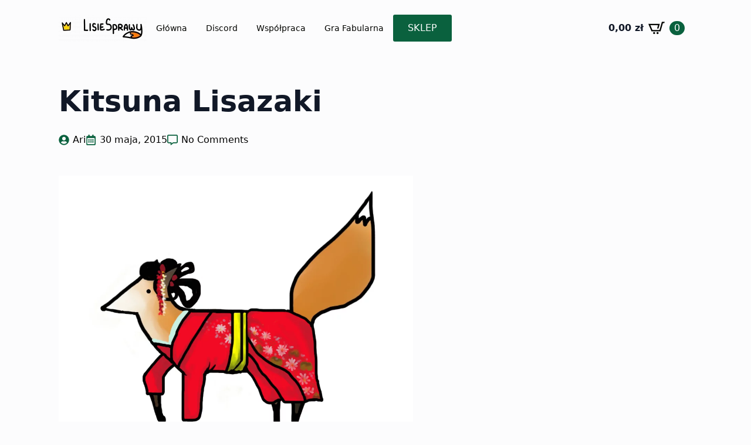

--- FILE ---
content_type: text/html; charset=UTF-8
request_url: https://lisiesprawy.pl/komiks/kitsuna-lisazaki/
body_size: 68935
content:
    <!doctype html>
    <html lang="pl-PL">

    <head>
        <meta charset="UTF-8">
        <meta name="viewport" content="width=device-width, initial-scale=1">
                    <link rel='stylesheet' href='https://lisiesprawy.pl/wp-content/plugins/breakdance/plugin/themeless/normalize.min.css'>                <meta name='robots' content='index, follow, max-image-preview:large, max-snippet:-1, max-video-preview:-1' />
	<style>img:is([sizes="auto" i], [sizes^="auto," i]) { contain-intrinsic-size: 3000px 1500px }</style>
	
<!-- Google Tag Manager by PYS -->
    <script data-cfasync="false" data-pagespeed-no-defer>
	    window.dataLayerPYS = window.dataLayerPYS || [];
	</script>
<!-- End Google Tag Manager by PYS -->
	<!-- This site is optimized with the Yoast SEO plugin v26.8 - https://yoast.com/product/yoast-seo-wordpress/ -->
	<title>Kitsuna Lisazaki - Lisie Sprawy</title>
	<link rel="canonical" href="https://lisiesprawy.pl/komiks/kitsuna-lisazaki/" />
	<meta property="og:locale" content="pl_PL" />
	<meta property="og:type" content="article" />
	<meta property="og:title" content="Kitsuna Lisazaki - Lisie Sprawy" />
	<meta property="og:url" content="https://lisiesprawy.pl/komiks/kitsuna-lisazaki/" />
	<meta property="og:site_name" content="Lisie Sprawy" />
	<meta property="article:publisher" content="https://www.facebook.com/lisiesprawy" />
	<meta property="article:published_time" content="2015-05-30T12:09:15+00:00" />
	<meta property="article:modified_time" content="2015-07-12T12:51:09+00:00" />
	<meta property="og:image" content="http://lisiesprawy.pl/wp-content/uploads/2015/05/LISEK-Z-JAPONII-1024x817.png" />
	<meta name="author" content="Ari" />
	<meta name="twitter:label1" content="Napisane przez" />
	<meta name="twitter:data1" content="Ari" />
	<script type="application/ld+json" class="yoast-schema-graph">{"@context":"https://schema.org","@graph":[{"@type":"Article","@id":"https://lisiesprawy.pl/komiks/kitsuna-lisazaki/#article","isPartOf":{"@id":"https://lisiesprawy.pl/komiks/kitsuna-lisazaki/"},"author":{"name":"Ari","@id":"https://lisiesprawy.pl/#/schema/person/944714a6e128b7f7c68f2b776a70c59e"},"headline":"Kitsuna Lisazaki","datePublished":"2015-05-30T12:09:15+00:00","dateModified":"2015-07-12T12:51:09+00:00","mainEntityOfPage":{"@id":"https://lisiesprawy.pl/komiks/kitsuna-lisazaki/"},"wordCount":2,"commentCount":0,"image":{"@id":"https://lisiesprawy.pl/komiks/kitsuna-lisazaki/#primaryimage"},"thumbnailUrl":"http://lisiesprawy.pl/wp-content/uploads/2015/05/LISEK-Z-JAPONII-1024x817.png","articleSection":["Komiks"],"inLanguage":"pl-PL","potentialAction":[{"@type":"CommentAction","name":"Comment","target":["https://lisiesprawy.pl/komiks/kitsuna-lisazaki/#respond"]}]},{"@type":"WebPage","@id":"https://lisiesprawy.pl/komiks/kitsuna-lisazaki/","url":"https://lisiesprawy.pl/komiks/kitsuna-lisazaki/","name":"Kitsuna Lisazaki - Lisie Sprawy","isPartOf":{"@id":"https://lisiesprawy.pl/#website"},"primaryImageOfPage":{"@id":"https://lisiesprawy.pl/komiks/kitsuna-lisazaki/#primaryimage"},"image":{"@id":"https://lisiesprawy.pl/komiks/kitsuna-lisazaki/#primaryimage"},"thumbnailUrl":"http://lisiesprawy.pl/wp-content/uploads/2015/05/LISEK-Z-JAPONII-1024x817.png","datePublished":"2015-05-30T12:09:15+00:00","dateModified":"2015-07-12T12:51:09+00:00","author":{"@id":"https://lisiesprawy.pl/#/schema/person/944714a6e128b7f7c68f2b776a70c59e"},"breadcrumb":{"@id":"https://lisiesprawy.pl/komiks/kitsuna-lisazaki/#breadcrumb"},"inLanguage":"pl-PL","potentialAction":[{"@type":"ReadAction","target":["https://lisiesprawy.pl/komiks/kitsuna-lisazaki/"]}]},{"@type":"ImageObject","inLanguage":"pl-PL","@id":"https://lisiesprawy.pl/komiks/kitsuna-lisazaki/#primaryimage","url":"https://lisiesprawy.pl/wp-content/uploads/2015/05/LISEK-Z-JAPONII.png","contentUrl":"https://lisiesprawy.pl/wp-content/uploads/2015/05/LISEK-Z-JAPONII.png","width":1078,"height":860},{"@type":"BreadcrumbList","@id":"https://lisiesprawy.pl/komiks/kitsuna-lisazaki/#breadcrumb","itemListElement":[{"@type":"ListItem","position":1,"name":"Strona główna","item":"https://lisiesprawy.pl/"},{"@type":"ListItem","position":2,"name":"Kitsuna Lisazaki"}]},{"@type":"WebSite","@id":"https://lisiesprawy.pl/#website","url":"https://lisiesprawy.pl/","name":"Lisie Sprawy","description":"Witaj w Lisim Królestwie","potentialAction":[{"@type":"SearchAction","target":{"@type":"EntryPoint","urlTemplate":"https://lisiesprawy.pl/?s={search_term_string}"},"query-input":{"@type":"PropertyValueSpecification","valueRequired":true,"valueName":"search_term_string"}}],"inLanguage":"pl-PL"},{"@type":"Person","@id":"https://lisiesprawy.pl/#/schema/person/944714a6e128b7f7c68f2b776a70c59e","name":"Ari","image":{"@type":"ImageObject","inLanguage":"pl-PL","@id":"https://lisiesprawy.pl/#/schema/person/image/","url":"https://secure.gravatar.com/avatar/7bb05ea5185c9dad60ea86a5de8c926176edd145a13afeba8217d49f73404c82?s=96&d=mm&r=g","contentUrl":"https://secure.gravatar.com/avatar/7bb05ea5185c9dad60ea86a5de8c926176edd145a13afeba8217d49f73404c82?s=96&d=mm&r=g","caption":"Ari"},"url":"https://lisiesprawy.pl/author/ari/"}]}</script>
	<!-- / Yoast SEO plugin. -->


<script type='application/javascript'  id='pys-version-script'>console.log('PixelYourSite Free version 11.1.3');</script>
<link rel='dns-prefetch' href='//hcaptcha.com' />
<link rel="alternate" type="application/rss+xml" title="Lisie Sprawy &raquo; Kitsuna Lisazaki Kanał z komentarzami" href="https://lisiesprawy.pl/komiks/kitsuna-lisazaki/feed/" />
<link rel='stylesheet' id='woosb-blocks-css' href='https://lisiesprawy.pl/wp-content/plugins/woo-product-bundle/assets/css/blocks.css?ver=8.3.8' type='text/css' media='all' />
<link rel='stylesheet' id='wt-sc-blocks-gift-coupon-editor-css' href='https://lisiesprawy.pl/wp-content/plugins/wt-smart-coupon-pro/blocks/build/gift-coupon/index.css?ver=1.0.0' type='text/css' media='all' />
<link rel='stylesheet' id='wp-components-css' href='https://lisiesprawy.pl/wp-includes/css/dist/components/style.min.css?ver=6.8.3' type='text/css' media='all' />
<link rel='stylesheet' id='flexible-shipping-pickup-points-blocks-integration-frontend-css' href='https://lisiesprawy.pl/wp-content/plugins/flexible-shipping-pickup-points/build/point-selection-block-frontend.css?ver=1765716000' type='text/css' media='all' />
<link rel='stylesheet' id='flexible-shipping-pickup-points-blocks-integration-editor-css' href='https://lisiesprawy.pl/wp-content/plugins/flexible-shipping-pickup-points/build/point-selection-block.css?ver=1765716000' type='text/css' media='all' />
<link rel='stylesheet' id='-css' href='https://lisiesprawy.pl/wp-content/plugins/wt-smart-coupon-pro/public/modules/product_page_display/assets/style.css?ver=3.5.0' type='text/css' media='all' />
<link rel='stylesheet' id='wp-block-library-css' href='https://lisiesprawy.pl/wp-includes/css/dist/block-library/style.min.css?ver=6.8.3' type='text/css' media='all' />
<style id='classic-theme-styles-inline-css' type='text/css'>
/*! This file is auto-generated */
.wp-block-button__link{color:#fff;background-color:#32373c;border-radius:9999px;box-shadow:none;text-decoration:none;padding:calc(.667em + 2px) calc(1.333em + 2px);font-size:1.125em}.wp-block-file__button{background:#32373c;color:#fff;text-decoration:none}
</style>
<style id='global-styles-inline-css' type='text/css'>
:root{--wp--preset--aspect-ratio--square: 1;--wp--preset--aspect-ratio--4-3: 4/3;--wp--preset--aspect-ratio--3-4: 3/4;--wp--preset--aspect-ratio--3-2: 3/2;--wp--preset--aspect-ratio--2-3: 2/3;--wp--preset--aspect-ratio--16-9: 16/9;--wp--preset--aspect-ratio--9-16: 9/16;--wp--preset--color--black: #000000;--wp--preset--color--cyan-bluish-gray: #abb8c3;--wp--preset--color--white: #ffffff;--wp--preset--color--pale-pink: #f78da7;--wp--preset--color--vivid-red: #cf2e2e;--wp--preset--color--luminous-vivid-orange: #ff6900;--wp--preset--color--luminous-vivid-amber: #fcb900;--wp--preset--color--light-green-cyan: #7bdcb5;--wp--preset--color--vivid-green-cyan: #00d084;--wp--preset--color--pale-cyan-blue: #8ed1fc;--wp--preset--color--vivid-cyan-blue: #0693e3;--wp--preset--color--vivid-purple: #9b51e0;--wp--preset--gradient--vivid-cyan-blue-to-vivid-purple: linear-gradient(135deg,rgba(6,147,227,1) 0%,rgb(155,81,224) 100%);--wp--preset--gradient--light-green-cyan-to-vivid-green-cyan: linear-gradient(135deg,rgb(122,220,180) 0%,rgb(0,208,130) 100%);--wp--preset--gradient--luminous-vivid-amber-to-luminous-vivid-orange: linear-gradient(135deg,rgba(252,185,0,1) 0%,rgba(255,105,0,1) 100%);--wp--preset--gradient--luminous-vivid-orange-to-vivid-red: linear-gradient(135deg,rgba(255,105,0,1) 0%,rgb(207,46,46) 100%);--wp--preset--gradient--very-light-gray-to-cyan-bluish-gray: linear-gradient(135deg,rgb(238,238,238) 0%,rgb(169,184,195) 100%);--wp--preset--gradient--cool-to-warm-spectrum: linear-gradient(135deg,rgb(74,234,220) 0%,rgb(151,120,209) 20%,rgb(207,42,186) 40%,rgb(238,44,130) 60%,rgb(251,105,98) 80%,rgb(254,248,76) 100%);--wp--preset--gradient--blush-light-purple: linear-gradient(135deg,rgb(255,206,236) 0%,rgb(152,150,240) 100%);--wp--preset--gradient--blush-bordeaux: linear-gradient(135deg,rgb(254,205,165) 0%,rgb(254,45,45) 50%,rgb(107,0,62) 100%);--wp--preset--gradient--luminous-dusk: linear-gradient(135deg,rgb(255,203,112) 0%,rgb(199,81,192) 50%,rgb(65,88,208) 100%);--wp--preset--gradient--pale-ocean: linear-gradient(135deg,rgb(255,245,203) 0%,rgb(182,227,212) 50%,rgb(51,167,181) 100%);--wp--preset--gradient--electric-grass: linear-gradient(135deg,rgb(202,248,128) 0%,rgb(113,206,126) 100%);--wp--preset--gradient--midnight: linear-gradient(135deg,rgb(2,3,129) 0%,rgb(40,116,252) 100%);--wp--preset--font-size--small: 13px;--wp--preset--font-size--medium: 20px;--wp--preset--font-size--large: 36px;--wp--preset--font-size--x-large: 42px;--wp--preset--spacing--20: 0.44rem;--wp--preset--spacing--30: 0.67rem;--wp--preset--spacing--40: 1rem;--wp--preset--spacing--50: 1.5rem;--wp--preset--spacing--60: 2.25rem;--wp--preset--spacing--70: 3.38rem;--wp--preset--spacing--80: 5.06rem;--wp--preset--shadow--natural: 6px 6px 9px rgba(0, 0, 0, 0.2);--wp--preset--shadow--deep: 12px 12px 50px rgba(0, 0, 0, 0.4);--wp--preset--shadow--sharp: 6px 6px 0px rgba(0, 0, 0, 0.2);--wp--preset--shadow--outlined: 6px 6px 0px -3px rgba(255, 255, 255, 1), 6px 6px rgba(0, 0, 0, 1);--wp--preset--shadow--crisp: 6px 6px 0px rgba(0, 0, 0, 1);}:where(.is-layout-flex){gap: 0.5em;}:where(.is-layout-grid){gap: 0.5em;}body .is-layout-flex{display: flex;}.is-layout-flex{flex-wrap: wrap;align-items: center;}.is-layout-flex > :is(*, div){margin: 0;}body .is-layout-grid{display: grid;}.is-layout-grid > :is(*, div){margin: 0;}:where(.wp-block-columns.is-layout-flex){gap: 2em;}:where(.wp-block-columns.is-layout-grid){gap: 2em;}:where(.wp-block-post-template.is-layout-flex){gap: 1.25em;}:where(.wp-block-post-template.is-layout-grid){gap: 1.25em;}.has-black-color{color: var(--wp--preset--color--black) !important;}.has-cyan-bluish-gray-color{color: var(--wp--preset--color--cyan-bluish-gray) !important;}.has-white-color{color: var(--wp--preset--color--white) !important;}.has-pale-pink-color{color: var(--wp--preset--color--pale-pink) !important;}.has-vivid-red-color{color: var(--wp--preset--color--vivid-red) !important;}.has-luminous-vivid-orange-color{color: var(--wp--preset--color--luminous-vivid-orange) !important;}.has-luminous-vivid-amber-color{color: var(--wp--preset--color--luminous-vivid-amber) !important;}.has-light-green-cyan-color{color: var(--wp--preset--color--light-green-cyan) !important;}.has-vivid-green-cyan-color{color: var(--wp--preset--color--vivid-green-cyan) !important;}.has-pale-cyan-blue-color{color: var(--wp--preset--color--pale-cyan-blue) !important;}.has-vivid-cyan-blue-color{color: var(--wp--preset--color--vivid-cyan-blue) !important;}.has-vivid-purple-color{color: var(--wp--preset--color--vivid-purple) !important;}.has-black-background-color{background-color: var(--wp--preset--color--black) !important;}.has-cyan-bluish-gray-background-color{background-color: var(--wp--preset--color--cyan-bluish-gray) !important;}.has-white-background-color{background-color: var(--wp--preset--color--white) !important;}.has-pale-pink-background-color{background-color: var(--wp--preset--color--pale-pink) !important;}.has-vivid-red-background-color{background-color: var(--wp--preset--color--vivid-red) !important;}.has-luminous-vivid-orange-background-color{background-color: var(--wp--preset--color--luminous-vivid-orange) !important;}.has-luminous-vivid-amber-background-color{background-color: var(--wp--preset--color--luminous-vivid-amber) !important;}.has-light-green-cyan-background-color{background-color: var(--wp--preset--color--light-green-cyan) !important;}.has-vivid-green-cyan-background-color{background-color: var(--wp--preset--color--vivid-green-cyan) !important;}.has-pale-cyan-blue-background-color{background-color: var(--wp--preset--color--pale-cyan-blue) !important;}.has-vivid-cyan-blue-background-color{background-color: var(--wp--preset--color--vivid-cyan-blue) !important;}.has-vivid-purple-background-color{background-color: var(--wp--preset--color--vivid-purple) !important;}.has-black-border-color{border-color: var(--wp--preset--color--black) !important;}.has-cyan-bluish-gray-border-color{border-color: var(--wp--preset--color--cyan-bluish-gray) !important;}.has-white-border-color{border-color: var(--wp--preset--color--white) !important;}.has-pale-pink-border-color{border-color: var(--wp--preset--color--pale-pink) !important;}.has-vivid-red-border-color{border-color: var(--wp--preset--color--vivid-red) !important;}.has-luminous-vivid-orange-border-color{border-color: var(--wp--preset--color--luminous-vivid-orange) !important;}.has-luminous-vivid-amber-border-color{border-color: var(--wp--preset--color--luminous-vivid-amber) !important;}.has-light-green-cyan-border-color{border-color: var(--wp--preset--color--light-green-cyan) !important;}.has-vivid-green-cyan-border-color{border-color: var(--wp--preset--color--vivid-green-cyan) !important;}.has-pale-cyan-blue-border-color{border-color: var(--wp--preset--color--pale-cyan-blue) !important;}.has-vivid-cyan-blue-border-color{border-color: var(--wp--preset--color--vivid-cyan-blue) !important;}.has-vivid-purple-border-color{border-color: var(--wp--preset--color--vivid-purple) !important;}.has-vivid-cyan-blue-to-vivid-purple-gradient-background{background: var(--wp--preset--gradient--vivid-cyan-blue-to-vivid-purple) !important;}.has-light-green-cyan-to-vivid-green-cyan-gradient-background{background: var(--wp--preset--gradient--light-green-cyan-to-vivid-green-cyan) !important;}.has-luminous-vivid-amber-to-luminous-vivid-orange-gradient-background{background: var(--wp--preset--gradient--luminous-vivid-amber-to-luminous-vivid-orange) !important;}.has-luminous-vivid-orange-to-vivid-red-gradient-background{background: var(--wp--preset--gradient--luminous-vivid-orange-to-vivid-red) !important;}.has-very-light-gray-to-cyan-bluish-gray-gradient-background{background: var(--wp--preset--gradient--very-light-gray-to-cyan-bluish-gray) !important;}.has-cool-to-warm-spectrum-gradient-background{background: var(--wp--preset--gradient--cool-to-warm-spectrum) !important;}.has-blush-light-purple-gradient-background{background: var(--wp--preset--gradient--blush-light-purple) !important;}.has-blush-bordeaux-gradient-background{background: var(--wp--preset--gradient--blush-bordeaux) !important;}.has-luminous-dusk-gradient-background{background: var(--wp--preset--gradient--luminous-dusk) !important;}.has-pale-ocean-gradient-background{background: var(--wp--preset--gradient--pale-ocean) !important;}.has-electric-grass-gradient-background{background: var(--wp--preset--gradient--electric-grass) !important;}.has-midnight-gradient-background{background: var(--wp--preset--gradient--midnight) !important;}.has-small-font-size{font-size: var(--wp--preset--font-size--small) !important;}.has-medium-font-size{font-size: var(--wp--preset--font-size--medium) !important;}.has-large-font-size{font-size: var(--wp--preset--font-size--large) !important;}.has-x-large-font-size{font-size: var(--wp--preset--font-size--x-large) !important;}
:where(.wp-block-post-template.is-layout-flex){gap: 1.25em;}:where(.wp-block-post-template.is-layout-grid){gap: 1.25em;}
:where(.wp-block-columns.is-layout-flex){gap: 2em;}:where(.wp-block-columns.is-layout-grid){gap: 2em;}
:root :where(.wp-block-pullquote){font-size: 1.5em;line-height: 1.6;}
</style>
<link rel='stylesheet' id='wt-smart-coupon-for-woo_bogo-css' href='https://lisiesprawy.pl/wp-content/plugins/wt-smart-coupon-pro/public/modules/bogo/assets/style.css?ver=3.5.0' type='text/css' media='all' />
<link rel='stylesheet' id='wt-smart-coupon-for-woo-css' href='https://lisiesprawy.pl/wp-content/plugins/wt-smart-coupon-pro/public/css/wt-smart-coupon-public.css?ver=3.5.0' type='text/css' media='all' />
<link rel='stylesheet' id='dashicons-css' href='https://lisiesprawy.pl/wp-includes/css/dashicons.min.css?ver=6.8.3' type='text/css' media='all' />
<link rel='stylesheet' id='woosb-frontend-css' href='https://lisiesprawy.pl/wp-content/plugins/woo-product-bundle/assets/css/frontend.css?ver=8.3.8' type='text/css' media='all' />
<link rel='stylesheet' id='bm_woocommerce_front_css-css' href='https://lisiesprawy.pl/wp-content/plugins/platnosci-online-blue-media/assets/css/frontend.css?ver=4.8' type='text/css' media='all' />
<link rel='stylesheet' id='vi-wpvs-frontend-style-css' href='https://lisiesprawy.pl/wp-content/plugins/product-variations-swatches-for-woocommerce/assets/css/frontend-style.min.css?ver=1.1.14' type='text/css' media='all' />
<style id='vi-wpvs-frontend-style-inline-css' type='text/css'>
.vi-wpvs-variation-wrap.vi-wpvs-variation-wrap-vi_wpvs_button_design .vi-wpvs-option-wrap{transition: all 30ms ease-in-out;}.vi-wpvs-variation-wrap.vi-wpvs-variation-wrap-vi_wpvs_button_design .vi-wpvs-variation-button-select,.vi-wpvs-variation-wrap.vi-wpvs-variation-wrap-vi_wpvs_button_design .vi-wpvs-option-wrap{padding:10px 20px;font-size:13px;}.vi-wpvs-variation-wrap.vi-wpvs-variation-wrap-vi_wpvs_button_design .vi-wpvs-option-wrap .vi-wpvs-option:not(.vi-wpvs-option-select){border-radius: inherit;}.vi-wpvs-variation-wrap.vi-wpvs-variation-wrap-image.vi-wpvs-variation-wrap-vi_wpvs_button_design .vi-wpvs-option-wrap ,.vi-wpvs-variation-wrap.vi-wpvs-variation-wrap-variation_img.vi-wpvs-variation-wrap-vi_wpvs_button_design .vi-wpvs-option-wrap ,.vi-wpvs-variation-wrap.vi-wpvs-variation-wrap-color.vi-wpvs-variation-wrap-vi_wpvs_button_design .vi-wpvs-option-wrap{width: 48px;height:48px;}.vi-wpvs-variation-wrap.vi-wpvs-variation-wrap-vi_wpvs_button_design .vi-wpvs-option-wrap.vi-wpvs-option-wrap-out-of-stock,.vi-wpvs-variation-wrap.vi-wpvs-variation-wrap-vi_wpvs_button_design .vi-wpvs-option-wrap.vi-wpvs-option-wrap-out-of-stock-attribute,.vi-wpvs-variation-wrap.vi-wpvs-variation-wrap-vi_wpvs_button_design .vi-wpvs-option-wrap.vi-wpvs-option-wrap-disable{opacity: 1;}.vi-wpvs-variation-wrap.vi-wpvs-variation-wrap-vi_wpvs_button_design .vi-wpvs-option-wrap.vi-wpvs-option-wrap-out-of-stock .vi-wpvs-option,.vi-wpvs-variation-wrap.vi-wpvs-variation-wrap-vi_wpvs_button_design .vi-wpvs-option-wrap.vi-wpvs-option-wrap-out-of-stock-attribute .vi-wpvs-option,.vi-wpvs-variation-wrap.vi-wpvs-variation-wrap-vi_wpvs_button_design .vi-wpvs-option-wrap.vi-wpvs-option-wrap-disable .vi-wpvs-option{opacity: .5;}.vi-wpvs-variation-wrap.vi-wpvs-variation-wrap-vi_wpvs_button_design .vi-wpvs-option-wrap.vi-wpvs-option-wrap-selected{box-shadow:  0 0 0 1px rgba(33, 33, 33, 1) inset;}.vi-wpvs-variation-wrap.vi-wpvs-variation-wrap-vi_wpvs_button_design .vi-wpvs-variation-wrap-select-wrap .vi-wpvs-option-wrap.vi-wpvs-option-wrap-selected{box-shadow:  0 0 0 1px rgba(33, 33, 33, 1);}.vi-wpvs-variation-wrap.vi-wpvs-variation-wrap-vi_wpvs_button_design .vi-wpvs-option-wrap.vi-wpvs-option-wrap-selected{transform: perspective(1px)  scale(1.1) translateZ(0);backface-visibility: hidden;transform-style: flat;-webkit-font-smoothing: antialiased !important;-moz-osx-font-smoothing: grayscale !important;will-change: transform;}.vi-wpvs-variation-wrap.vi-wpvs-variation-wrap-vi_wpvs_button_design .vi-wpvs-option-wrap.vi-wpvs-option-wrap-selected{color:rgba(255, 255, 255, 1);background:rgba(0, 86, 65, 1);}.vi-wpvs-variation-wrap.vi-wpvs-variation-wrap-vi_wpvs_button_design .vi-wpvs-option-wrap.vi-wpvs-option-wrap-selected .vi-wpvs-option{color:rgba(255, 255, 255, 1);}.vi-wpvs-variation-wrap.vi-wpvs-variation-wrap-vi_wpvs_button_design .vi-wpvs-option-wrap.vi-wpvs-option-wrap-hover{box-shadow:  0 0 0 1px rgba(33, 33, 33, 1) inset;}.vi-wpvs-variation-wrap.vi-wpvs-variation-wrap-vi_wpvs_button_design .vi-wpvs-variation-wrap-select-wrap .vi-wpvs-option-wrap.vi-wpvs-option-wrap-hover{box-shadow:  0 0 0 1px rgba(33, 33, 33, 1);}.vi-wpvs-variation-wrap.vi-wpvs-variation-wrap-vi_wpvs_button_design .vi-wpvs-option-wrap.vi-wpvs-option-wrap-hover{color:rgba(255, 255, 255, 1);background:rgba(33, 33, 33, 1);}.vi-wpvs-variation-wrap.vi-wpvs-variation-wrap-vi_wpvs_button_design .vi-wpvs-option-wrap.vi-wpvs-option-wrap-hover .vi-wpvs-option{color:rgba(255, 255, 255, 1);}.vi-wpvs-variation-wrap.vi-wpvs-variation-wrap-vi_wpvs_button_design .vi-wpvs-option-wrap.vi-wpvs-option-wrap-default{box-shadow:  0 0 0 1px #cccccc inset;}.vi-wpvs-variation-wrap.vi-wpvs-variation-wrap-vi_wpvs_button_design .vi-wpvs-variation-wrap-select-wrap .vi-wpvs-option-wrap.vi-wpvs-option-wrap-default{box-shadow:  0 0 0 1px #cccccc ;}.vi-wpvs-variation-wrap.vi-wpvs-variation-wrap-vi_wpvs_button_design .vi-wpvs-option-wrap.vi-wpvs-option-wrap-default{color:rgba(33, 33, 33, 1);background:#ffffff;}.vi-wpvs-variation-wrap.vi-wpvs-variation-wrap-vi_wpvs_button_design .vi-wpvs-option-wrap.vi-wpvs-option-wrap-default .vi-wpvs-option{color:rgba(33, 33, 33, 1);}.vi-wpvs-variation-wrap.vi-wpvs-variation-wrap-vi_wpvs_button_design .vi-wpvs-option-wrap .vi-wpvs-option-tooltip{display: none;}@media screen and (max-width:600px){.vi-wpvs-variation-wrap.vi-wpvs-variation-wrap-vi_wpvs_button_design .vi-wpvs-variation-button-select,.vi-wpvs-variation-wrap.vi-wpvs-variation-wrap-vi_wpvs_button_design .vi-wpvs-option-wrap{font-size:11px;}.vi-wpvs-variation-wrap.vi-wpvs-variation-wrap-image.vi-wpvs-variation-wrap-vi_wpvs_button_design .vi-wpvs-option-wrap ,.vi-wpvs-variation-wrap.vi-wpvs-variation-wrap-variation_img.vi-wpvs-variation-wrap-vi_wpvs_button_design .vi-wpvs-option-wrap ,.vi-wpvs-variation-wrap.vi-wpvs-variation-wrap-color.vi-wpvs-variation-wrap-vi_wpvs_button_design .vi-wpvs-option-wrap{width: 40.8px;height:40.8px;}}.vi-wpvs-variation-wrap.vi-wpvs-variation-wrap-vi_wpvs_color_design .vi-wpvs-option-wrap{transition: all 30ms ease-in-out;}.vi-wpvs-variation-wrap.vi-wpvs-variation-wrap-vi_wpvs_color_design .vi-wpvs-variation-button-select,.vi-wpvs-variation-wrap.vi-wpvs-variation-wrap-vi_wpvs_color_design .vi-wpvs-option-wrap{height:32px;width:32px;padding:10px;font-size:13px;border-radius:20px;}.vi-wpvs-variation-wrap.vi-wpvs-variation-wrap-vi_wpvs_color_design .vi-wpvs-option-wrap .vi-wpvs-option:not(.vi-wpvs-option-select){border-radius: inherit;}.vi-wpvs-variation-wrap.vi-wpvs-variation-wrap-vi_wpvs_color_design .vi-wpvs-option-wrap.vi-wpvs-option-wrap-out-of-stock,.vi-wpvs-variation-wrap.vi-wpvs-variation-wrap-vi_wpvs_color_design .vi-wpvs-option-wrap.vi-wpvs-option-wrap-out-of-stock-attribute,.vi-wpvs-variation-wrap.vi-wpvs-variation-wrap-vi_wpvs_color_design .vi-wpvs-option-wrap.vi-wpvs-option-wrap-disable{opacity: 1;}.vi-wpvs-variation-wrap.vi-wpvs-variation-wrap-vi_wpvs_color_design .vi-wpvs-option-wrap.vi-wpvs-option-wrap-out-of-stock .vi-wpvs-option,.vi-wpvs-variation-wrap.vi-wpvs-variation-wrap-vi_wpvs_color_design .vi-wpvs-option-wrap.vi-wpvs-option-wrap-out-of-stock-attribute .vi-wpvs-option,.vi-wpvs-variation-wrap.vi-wpvs-variation-wrap-vi_wpvs_color_design .vi-wpvs-option-wrap.vi-wpvs-option-wrap-disable .vi-wpvs-option{opacity: .5;}.vi-wpvs-variation-wrap.vi-wpvs-variation-wrap-vi_wpvs_color_design .vi-wpvs-option-wrap.vi-wpvs-option-wrap-selected{}.vi-wpvs-variation-wrap.vi-wpvs-variation-wrap-vi_wpvs_color_design .vi-wpvs-variation-wrap-select-wrap .vi-wpvs-option-wrap.vi-wpvs-option-wrap-selected{}.vi-wpvs-variation-wrap.vi-wpvs-variation-wrap-vi_wpvs_color_design .vi-wpvs-option-wrap.vi-wpvs-option-wrap-selected{background:rgba(0, 0, 0, 0.06);border-radius:20px;}.vi-wpvs-variation-wrap.vi-wpvs-variation-wrap-vi_wpvs_color_design .vi-wpvs-option-wrap.vi-wpvs-option-wrap-hover{}.vi-wpvs-variation-wrap.vi-wpvs-variation-wrap-vi_wpvs_color_design .vi-wpvs-variation-wrap-select-wrap .vi-wpvs-option-wrap.vi-wpvs-option-wrap-hover{}.vi-wpvs-variation-wrap.vi-wpvs-variation-wrap-vi_wpvs_color_design .vi-wpvs-option-wrap.vi-wpvs-option-wrap-hover{background:rgba(0, 0, 0, 0.06);border-radius:20px;}.vi-wpvs-variation-wrap.vi-wpvs-variation-wrap-vi_wpvs_color_design .vi-wpvs-option-wrap.vi-wpvs-option-wrap-default{box-shadow:  0px 4px 2px -2px rgba(238, 238, 238, 1);}.vi-wpvs-variation-wrap.vi-wpvs-variation-wrap-vi_wpvs_color_design .vi-wpvs-variation-wrap-select-wrap .vi-wpvs-option-wrap.vi-wpvs-option-wrap-default{box-shadow:  0px 4px 2px -2px rgba(238, 238, 238, 1);}.vi-wpvs-variation-wrap.vi-wpvs-variation-wrap-vi_wpvs_color_design .vi-wpvs-option-wrap.vi-wpvs-option-wrap-default{background:rgba(0, 0, 0, 0);border-radius:20px;}.vi-wpvs-variation-wrap.vi-wpvs-variation-wrap-vi_wpvs_color_design .vi-wpvs-option-wrap .vi-wpvs-option-tooltip{display: none;}@media screen and (max-width:600px){.vi-wpvs-variation-wrap.vi-wpvs-variation-wrap-vi_wpvs_color_design .vi-wpvs-variation-button-select,.vi-wpvs-variation-wrap.vi-wpvs-variation-wrap-vi_wpvs_color_design .vi-wpvs-option-wrap{width:27px;height:27px;font-size:11px;}.vi-wpvs-variation-wrap.vi-wpvs-variation-wrap-vi_wpvs_color_design .vi-wpvs-option-wrap.vi-wpvs-option-wrap-selected{border-radius:17px;}}.vi-wpvs-variation-wrap.vi-wpvs-variation-wrap-vi_wpvs_image_design .vi-wpvs-option-wrap{transition: all 30ms ease-in-out;}.vi-wpvs-variation-wrap.vi-wpvs-variation-wrap-vi_wpvs_image_design .vi-wpvs-variation-button-select,.vi-wpvs-variation-wrap.vi-wpvs-variation-wrap-vi_wpvs_image_design .vi-wpvs-option-wrap{height:50px;width:50px;padding:3px;font-size:13px;}.vi-wpvs-variation-wrap.vi-wpvs-variation-wrap-vi_wpvs_image_design .vi-wpvs-option-wrap .vi-wpvs-option:not(.vi-wpvs-option-select){border-radius: inherit;}.vi-wpvs-variation-wrap.vi-wpvs-variation-wrap-vi_wpvs_image_design .vi-wpvs-option-wrap.vi-wpvs-option-wrap-out-of-stock,.vi-wpvs-variation-wrap.vi-wpvs-variation-wrap-vi_wpvs_image_design .vi-wpvs-option-wrap.vi-wpvs-option-wrap-out-of-stock-attribute,.vi-wpvs-variation-wrap.vi-wpvs-variation-wrap-vi_wpvs_image_design .vi-wpvs-option-wrap.vi-wpvs-option-wrap-disable{opacity: 1;}.vi-wpvs-variation-wrap.vi-wpvs-variation-wrap-vi_wpvs_image_design .vi-wpvs-option-wrap.vi-wpvs-option-wrap-out-of-stock .vi-wpvs-option,.vi-wpvs-variation-wrap.vi-wpvs-variation-wrap-vi_wpvs_image_design .vi-wpvs-option-wrap.vi-wpvs-option-wrap-out-of-stock-attribute .vi-wpvs-option,.vi-wpvs-variation-wrap.vi-wpvs-variation-wrap-vi_wpvs_image_design .vi-wpvs-option-wrap.vi-wpvs-option-wrap-disable .vi-wpvs-option{opacity: .5;}.vi-wpvs-variation-wrap.vi-wpvs-variation-wrap-vi_wpvs_image_design .vi-wpvs-option-wrap.vi-wpvs-option-wrap-selected{box-shadow:  0 0 0 1px rgba(33, 33, 33, 1) inset;}.vi-wpvs-variation-wrap.vi-wpvs-variation-wrap-vi_wpvs_image_design .vi-wpvs-variation-wrap-select-wrap .vi-wpvs-option-wrap.vi-wpvs-option-wrap-selected{box-shadow:  0 0 0 1px rgba(33, 33, 33, 1);}.vi-wpvs-variation-wrap.vi-wpvs-variation-wrap-vi_wpvs_image_design .vi-wpvs-option-wrap.vi-wpvs-option-wrap-hover{box-shadow:  0 0 0 1px rgba(33, 33, 33, 1) inset;}.vi-wpvs-variation-wrap.vi-wpvs-variation-wrap-vi_wpvs_image_design .vi-wpvs-variation-wrap-select-wrap .vi-wpvs-option-wrap.vi-wpvs-option-wrap-hover{box-shadow:  0 0 0 1px rgba(33, 33, 33, 1);}.vi-wpvs-variation-wrap.vi-wpvs-variation-wrap-vi_wpvs_image_design .vi-wpvs-option-wrap.vi-wpvs-option-wrap-default{box-shadow:  0 0 0 1px rgba(238, 238, 238, 1) inset;}.vi-wpvs-variation-wrap.vi-wpvs-variation-wrap-vi_wpvs_image_design .vi-wpvs-variation-wrap-select-wrap .vi-wpvs-option-wrap.vi-wpvs-option-wrap-default{box-shadow:  0 0 0 1px rgba(238, 238, 238, 1) ;}.vi-wpvs-variation-wrap.vi-wpvs-variation-wrap-vi_wpvs_image_design .vi-wpvs-option-wrap.vi-wpvs-option-wrap-default{background:rgba(255, 255, 255, 1);}.vi-wpvs-variation-wrap.vi-wpvs-variation-wrap-vi_wpvs_image_design .vi-wpvs-option-wrap .vi-wpvs-option-tooltip{display: none;}@media screen and (max-width:600px){.vi-wpvs-variation-wrap.vi-wpvs-variation-wrap-vi_wpvs_image_design .vi-wpvs-variation-button-select,.vi-wpvs-variation-wrap.vi-wpvs-variation-wrap-vi_wpvs_image_design .vi-wpvs-option-wrap{width:42px;height:42px;font-size:11px;}}
</style>
<script type="text/javascript" id="jquery-core-js-extra">
/* <![CDATA[ */
var pysFacebookRest = {"restApiUrl":"https:\/\/lisiesprawy.pl\/wp-json\/pys-facebook\/v1\/event","debug":""};
/* ]]> */
</script>
<script type="text/javascript" src="https://lisiesprawy.pl/wp-includes/js/jquery/jquery.min.js?ver=3.7.1" id="jquery-core-js"></script>
<script type="text/javascript" src="https://lisiesprawy.pl/wp-includes/js/jquery/jquery-migrate.min.js?ver=3.4.1" id="jquery-migrate-js"></script>
<script type="text/javascript" src="https://lisiesprawy.pl/wp-content/plugins/wt-smart-coupon-pro/public/modules/product_page_display/assets/script.js?ver=3.5.0" id="-js"></script>
<script type="text/javascript" src="https://lisiesprawy.pl/wp-content/plugins/wt-smart-coupon-pro/common/modules/coupon_style/assets/script.js?ver=3.5.0" id="wt-smart-coupon-for-woo_coupon_style-js"></script>
<script type="text/javascript" src="https://lisiesprawy.pl/wp-content/plugins/wt-smart-coupon-pro/public/modules/bogo/assets/script.js?ver=3.5.0" id="wt-smart-coupon-for-woo_bogo-js"></script>
<script type="text/javascript" id="wt-smart-coupon-for-woo-js-extra">
/* <![CDATA[ */
var WTSmartCouponOBJ = {"ajaxurl":"https:\/\/lisiesprawy.pl\/wp-admin\/admin-ajax.php","wc_ajax_url":"https:\/\/lisiesprawy.pl\/?wc-ajax=","nonces":{"public":"eddc0cb583","apply_coupon":"9b3bab2086"},"labels":{"please_wait":"Please wait...","choose_variation":"Please choose a variation","error":"Error !!!","copied":"Copied!"},"shipping_method":[],"payment_method":"","is_cart":"","checkout_url":"https:\/\/lisiesprawy.pl\/zamowienie\/","applied_bogo_coupons":[],"bogo_popup_ajax_required":""};
/* ]]> */
</script>
<script type="text/javascript" src="https://lisiesprawy.pl/wp-content/plugins/wt-smart-coupon-pro/public/js/wt-smart-coupon-public.js?ver=3.5.0" id="wt-smart-coupon-for-woo-js"></script>
<script type="text/javascript" src="https://lisiesprawy.pl/wp-content/plugins/pixelyoursite/dist/scripts/jquery.bind-first-0.2.3.min.js?ver=6.8.3" id="jquery-bind-first-js"></script>
<script type="text/javascript" src="https://lisiesprawy.pl/wp-content/plugins/pixelyoursite/dist/scripts/js.cookie-2.1.3.min.js?ver=2.1.3" id="js-cookie-pys-js"></script>
<script type="text/javascript" src="https://lisiesprawy.pl/wp-content/plugins/pixelyoursite/dist/scripts/tld.min.js?ver=2.3.1" id="js-tld-js"></script>
<script type="text/javascript" id="pys-js-extra">
/* <![CDATA[ */
var pysOptions = {"staticEvents":{"facebook":{"init_event":[{"delay":0,"type":"static","ajaxFire":false,"name":"PageView","pixelIds":["325149471202907"],"eventID":"9a0aa196-b5fd-4bf1-86b1-003987f34f75","params":{"post_category":"Komiks","page_title":"Kitsuna Lisazaki","post_type":"post","post_id":160,"plugin":"PixelYourSite","user_role":"guest","event_url":"lisiesprawy.pl\/komiks\/kitsuna-lisazaki\/"},"e_id":"init_event","ids":[],"hasTimeWindow":false,"timeWindow":0,"woo_order":"","edd_order":""}]}},"dynamicEvents":[],"triggerEvents":[],"triggerEventTypes":[],"facebook":{"pixelIds":["325149471202907"],"advancedMatching":[],"advancedMatchingEnabled":true,"removeMetadata":false,"wooVariableAsSimple":false,"serverApiEnabled":true,"wooCRSendFromServer":false,"send_external_id":null,"enabled_medical":false,"do_not_track_medical_param":["event_url","post_title","page_title","landing_page","content_name","categories","category_name","tags"],"meta_ldu":false},"ga":{"trackingIds":["G-29H06LDLVC"],"commentEventEnabled":true,"downloadEnabled":true,"formEventEnabled":true,"crossDomainEnabled":false,"crossDomainAcceptIncoming":false,"crossDomainDomains":[],"isDebugEnabled":[],"serverContainerUrls":{"G-29H06LDLVC":{"enable_server_container":"","server_container_url":"","transport_url":""}},"additionalConfig":{"G-29H06LDLVC":{"first_party_collection":true}},"disableAdvertisingFeatures":false,"disableAdvertisingPersonalization":false,"wooVariableAsSimple":true,"custom_page_view_event":false},"debug":"","siteUrl":"https:\/\/lisiesprawy.pl","ajaxUrl":"https:\/\/lisiesprawy.pl\/wp-admin\/admin-ajax.php","ajax_event":"89d87b4fa2","enable_remove_download_url_param":"1","cookie_duration":"7","last_visit_duration":"60","enable_success_send_form":"","ajaxForServerEvent":"1","ajaxForServerStaticEvent":"1","useSendBeacon":"1","send_external_id":"1","external_id_expire":"180","track_cookie_for_subdomains":"1","google_consent_mode":"1","gdpr":{"ajax_enabled":false,"all_disabled_by_api":false,"facebook_disabled_by_api":false,"analytics_disabled_by_api":false,"google_ads_disabled_by_api":false,"pinterest_disabled_by_api":false,"bing_disabled_by_api":false,"externalID_disabled_by_api":false,"facebook_prior_consent_enabled":true,"analytics_prior_consent_enabled":true,"google_ads_prior_consent_enabled":null,"pinterest_prior_consent_enabled":true,"bing_prior_consent_enabled":true,"cookiebot_integration_enabled":false,"cookiebot_facebook_consent_category":"marketing","cookiebot_analytics_consent_category":"statistics","cookiebot_tiktok_consent_category":"marketing","cookiebot_google_ads_consent_category":"marketing","cookiebot_pinterest_consent_category":"marketing","cookiebot_bing_consent_category":"marketing","consent_magic_integration_enabled":false,"real_cookie_banner_integration_enabled":false,"cookie_notice_integration_enabled":false,"cookie_law_info_integration_enabled":false,"analytics_storage":{"enabled":true,"value":"granted","filter":false},"ad_storage":{"enabled":true,"value":"granted","filter":false},"ad_user_data":{"enabled":true,"value":"granted","filter":false},"ad_personalization":{"enabled":true,"value":"granted","filter":false}},"cookie":{"disabled_all_cookie":false,"disabled_start_session_cookie":false,"disabled_advanced_form_data_cookie":false,"disabled_landing_page_cookie":false,"disabled_first_visit_cookie":false,"disabled_trafficsource_cookie":false,"disabled_utmTerms_cookie":false,"disabled_utmId_cookie":false},"tracking_analytics":{"TrafficSource":"direct","TrafficLanding":"undefined","TrafficUtms":[],"TrafficUtmsId":[]},"GATags":{"ga_datalayer_type":"default","ga_datalayer_name":"dataLayerPYS"},"woo":{"enabled":true,"enabled_save_data_to_orders":true,"addToCartOnButtonEnabled":true,"addToCartOnButtonValueEnabled":true,"addToCartOnButtonValueOption":"price","singleProductId":null,"removeFromCartSelector":"form.woocommerce-cart-form .remove","addToCartCatchMethod":"add_cart_hook","is_order_received_page":false,"containOrderId":false},"edd":{"enabled":false},"cache_bypass":"1769055673"};
/* ]]> */
</script>
<script type="text/javascript" src="https://lisiesprawy.pl/wp-content/plugins/pixelyoursite/dist/scripts/public.js?ver=11.1.3" id="pys-js"></script>
<script type="text/javascript" src="https://lisiesprawy.pl/wp-content/plugins/woocommerce/assets/js/js-cookie/js.cookie.min.js?ver=2.1.4-wc.10.4.3" id="wc-js-cookie-js" defer="defer" data-wp-strategy="defer"></script>
<script type="text/javascript" id="wc-cart-fragments-js-extra">
/* <![CDATA[ */
var wc_cart_fragments_params = {"ajax_url":"\/wp-admin\/admin-ajax.php","wc_ajax_url":"\/?wc-ajax=%%endpoint%%","cart_hash_key":"wc_cart_hash_f7890ebbf0f930b44b537f98abf82525","fragment_name":"wc_fragments_f7890ebbf0f930b44b537f98abf82525","request_timeout":"5000"};
/* ]]> */
</script>
<script type="text/javascript" src="https://lisiesprawy.pl/wp-content/plugins/woocommerce/assets/js/frontend/cart-fragments.min.js?ver=10.4.3" id="wc-cart-fragments-js" defer="defer" data-wp-strategy="defer"></script>
<link rel="https://api.w.org/" href="https://lisiesprawy.pl/wp-json/" /><link rel="alternate" title="JSON" type="application/json" href="https://lisiesprawy.pl/wp-json/wp/v2/posts/160" /><link rel="EditURI" type="application/rsd+xml" title="RSD" href="https://lisiesprawy.pl/xmlrpc.php?rsd" />
<meta name="generator" content="WordPress 6.8.3" />
<meta name="generator" content="WooCommerce 10.4.3" />
<link rel='shortlink' href='https://lisiesprawy.pl/?p=160' />
<link rel="alternate" title="oEmbed (JSON)" type="application/json+oembed" href="https://lisiesprawy.pl/wp-json/oembed/1.0/embed?url=https%3A%2F%2Flisiesprawy.pl%2Fkomiks%2Fkitsuna-lisazaki%2F" />
<link rel="alternate" title="oEmbed (XML)" type="text/xml+oembed" href="https://lisiesprawy.pl/wp-json/oembed/1.0/embed?url=https%3A%2F%2Flisiesprawy.pl%2Fkomiks%2Fkitsuna-lisazaki%2F&#038;format=xml" />
<style>
.h-captcha{position:relative;display:block;margin-bottom:2rem;padding:0;clear:both}.h-captcha[data-size="normal"]{width:303px;height:78px}.h-captcha[data-size="compact"]{width:164px;height:144px}.h-captcha[data-size="invisible"]{display:none}.h-captcha iframe{z-index:1}.h-captcha::before{content:"";display:block;position:absolute;top:0;left:0;background:url(https://lisiesprawy.pl/wp-content/plugins/hcaptcha-for-forms-and-more/assets/images/hcaptcha-div-logo.svg) no-repeat;border:1px solid #fff0;border-radius:4px;box-sizing:border-box}.h-captcha::after{content:"The hCaptcha loading is delayed until user interaction.";font:13px/1.35 system-ui,-apple-system,Segoe UI,Roboto,Arial,sans-serif;display:block;position:absolute;top:0;left:0;box-sizing:border-box;color:red;opacity:0}.h-captcha:not(:has(iframe))::after{animation:hcap-msg-fade-in .3s ease forwards;animation-delay:2s}.h-captcha:has(iframe)::after{animation:none;opacity:0}@keyframes hcap-msg-fade-in{to{opacity:1}}.h-captcha[data-size="normal"]::before{width:300px;height:74px;background-position:94% 28%}.h-captcha[data-size="normal"]::after{padding:19px 75px 16px 10px}.h-captcha[data-size="compact"]::before{width:156px;height:136px;background-position:50% 79%}.h-captcha[data-size="compact"]::after{padding:10px 10px 16px 10px}.h-captcha[data-theme="light"]::before,body.is-light-theme .h-captcha[data-theme="auto"]::before,.h-captcha[data-theme="auto"]::before{background-color:#fafafa;border:1px solid #e0e0e0}.h-captcha[data-theme="dark"]::before,body.is-dark-theme .h-captcha[data-theme="auto"]::before,html.wp-dark-mode-active .h-captcha[data-theme="auto"]::before,html.drdt-dark-mode .h-captcha[data-theme="auto"]::before{background-image:url(https://lisiesprawy.pl/wp-content/plugins/hcaptcha-for-forms-and-more/assets/images/hcaptcha-div-logo-white.svg);background-repeat:no-repeat;background-color:#333;border:1px solid #f5f5f5}@media (prefers-color-scheme:dark){.h-captcha[data-theme="auto"]::before{background-image:url(https://lisiesprawy.pl/wp-content/plugins/hcaptcha-for-forms-and-more/assets/images/hcaptcha-div-logo-white.svg);background-repeat:no-repeat;background-color:#333;border:1px solid #f5f5f5}}.h-captcha[data-theme="custom"]::before{background-color:initial}.h-captcha[data-size="invisible"]::before,.h-captcha[data-size="invisible"]::after{display:none}.h-captcha iframe{position:relative}div[style*="z-index: 2147483647"] div[style*="border-width: 11px"][style*="position: absolute"][style*="pointer-events: none"]{border-style:none}
</style>
	<noscript><style>.woocommerce-product-gallery{ opacity: 1 !important; }</style></noscript>
	<style>
.woocommerce-ResetPassword .h-captcha{margin-top:.5rem}
</style>
<style>
.woocommerce-form-register .h-captcha{margin-top:2rem}
</style>
<link rel="icon" href="https://lisiesprawy.pl/wp-content/uploads/2021/11/cropped-Crown-32x32.png" sizes="32x32" />
<link rel="icon" href="https://lisiesprawy.pl/wp-content/uploads/2021/11/cropped-Crown-192x192.png" sizes="192x192" />
<link rel="apple-touch-icon" href="https://lisiesprawy.pl/wp-content/uploads/2021/11/cropped-Crown-180x180.png" />
<meta name="msapplication-TileImage" content="https://lisiesprawy.pl/wp-content/uploads/2021/11/cropped-Crown-270x270.png" />
<!-- [HEADER ASSETS] -->
<link rel="stylesheet" href="https://lisiesprawy.pl/wp-content/plugins/breakdance/subplugins/breakdance-woocommerce/css/breakdance-woocommerce.css" />

<link rel="stylesheet" href="https://lisiesprawy.pl/wp-content/plugins/breakdance/subplugins/breakdance-elements/dependencies-files/awesome-menu@1/awesome-menu.css?bd_ver=2.5.2" />
<link rel="stylesheet" href="https://lisiesprawy.pl/wp-content/plugins/breakdance/subplugins/breakdance-elements/dependencies-files/awesome-form@1/css/form.css?bd_ver=2.5.2" />
<link rel="stylesheet" href="https://lisiesprawy.pl/wp-content/plugins/breakdance/subplugins/breakdance-elements/dependencies-files/popups@1/popups.css?bd_ver=2.5.2" />

<link rel="stylesheet" href="https://lisiesprawy.pl/wp-content/uploads/breakdance/css/post-134921-defaults.css?v=5cdab09f0414bc8121b71d5bcba4f1da" />

<link rel="stylesheet" href="https://lisiesprawy.pl/wp-content/uploads/breakdance/css/post-134911-defaults.css?v=3b5e148ff18d6b05ba2fe085a1d2a732" />

<link rel="stylesheet" href="https://lisiesprawy.pl/wp-content/uploads/breakdance/css/post-137664-defaults.css?v=94eb5ee34d8e2668dc4e9eafb9014f13" />

<link rel="stylesheet" href="https://lisiesprawy.pl/wp-content/uploads/breakdance/css/global-settings.css?v=7d8ec14f72b064516d66e15c9422647c" />

<link rel="stylesheet" href="https://lisiesprawy.pl/wp-content/uploads/breakdance/css/presets.css?v=d41d8cd98f00b204e9800998ecf8427e" />



<link rel="stylesheet" href="https://lisiesprawy.pl/wp-content/uploads/breakdance/css/selectors.css?v=d41d8cd98f00b204e9800998ecf8427e" />





<link rel="stylesheet" href="https://lisiesprawy.pl/wp-content/uploads/breakdance/css/post-134921.css?v=33bef879d6d41600afc0c91636f1371d" />

<link rel="stylesheet" href="https://lisiesprawy.pl/wp-content/uploads/breakdance/css/post-134911.css?v=2c54e48794d49b0cc86bdae79772f788" />

<link rel="stylesheet" href="https://lisiesprawy.pl/wp-content/uploads/breakdance/css/post-137664.css?v=0bd0702f4f6ade9bacaaec9d1f5a5ca7" />
<!-- [/EOF HEADER ASSETS] -->    </head>
    
    <body class="wp-singular post-template-default single single-post postid-160 single-format-standard wp-theme-breakdance-zero breakdance theme-breakdance-zero woocommerce-no-js">
            <header class="bde-header-builder-134921-100 bde-header-builder bde-header-builder--sticky-scroll-slide">
<div class="bde-header-builder__header-builder-border-top"></div>

<div class="bde-header-builder__container"><div class="bde-div-134921-101 bde-div">
  
  
	



<a class="bde-container-link-134921-102 bde-container-link breakdance-link" href="../" target="_self" data-type="url">
  
  
	



<div class="bde-image-134921-103 bde-image">
<figure class="breakdance-image breakdance-image--134924">
	<div class="breakdance-image-container">
		<div class="breakdance-image-clip"><a class="breakdance-image-link breakdance-image-link--url" href="https://lisiesprawy.pl/" target="_self" rel="noopener" data-sub-html="" data-lg-size="-"><img class="breakdance-image-object" src="https://lisiesprawy.pl/wp-content/uploads/2023/04/Logo_LisieSprawy-150x45.png" width="150" height="45" srcset="https://lisiesprawy.pl/wp-content/uploads/2023/04/Logo_LisieSprawy-150x45.png 150w, https://lisiesprawy.pl/wp-content/uploads/2023/04/Logo_LisieSprawy-300x90.png 300w, https://lisiesprawy.pl/wp-content/uploads/2023/04/Logo_LisieSprawy-1024x307.png 1024w, https://lisiesprawy.pl/wp-content/uploads/2023/04/Logo_LisieSprawy-768x230.png 768w, https://lisiesprawy.pl/wp-content/uploads/2023/04/Logo_LisieSprawy-600x180.png 600w, https://lisiesprawy.pl/wp-content/uploads/2023/04/Logo_LisieSprawy.png 1280w" sizes="(max-width: 150px) 100vw, 150px" alt="Logo Lisich Spraw"></a></div>
	</div></figure>

</div>

</a><div class="bde-menu-134921-104 bde-menu">


      
        
    <nav class="breakdance-menu breakdance-menu--collapse    ">
    <button class="breakdance-menu-toggle breakdance-menu-toggle--squeeze" type="button" aria-label="Open Menu" aria-expanded="false" aria-controls="menu-104">
                  <span class="breakdance-menu-toggle-icon">
            <span class="breakdance-menu-toggle-lines"></span>
          </span>
            </button>
    
  <ul class="breakdance-menu-list" id="menu-104">
              
  
    <li class="breakdance-menu-item-134921-113 breakdance-menu-item">
        
            
            

    
    
    
    
    
    <a class="breakdance-link breakdance-menu-link" href="https://lisiesprawy.pl/" target="_self" data-type="url"  >
  Główna
    </a>

</li><li class="breakdance-menu-item-134921-118 breakdance-menu-item">
        
            
            

    
    
    
    
    
    <a class="breakdance-link breakdance-menu-link" href="/discord" target="_self" data-type="url"  >
  Discord
    </a>

</li><li class="breakdance-menu-item-134921-107 breakdance-menu-item">
        
            
            

    
    
    
    
    
    <a class="breakdance-link breakdance-menu-link" href="https://lisiesprawy.pl/wspolpraca/" target="_self" data-type="url"  >
  Współpraca
    </a>

</li><li class="breakdance-menu-item-134921-115 breakdance-menu-item">
        
            
            

    
    
    
    
    
    <a class="breakdance-link breakdance-menu-link" href="https://lisiesprawy.pl/rpg/" target="_self" data-type="url"  >
  Gra Fabularna
    </a>

</li>
  </ul>
  </nav>


</div><div class="bde-button-134921-114 bde-button">
    
                                    
    
    
    
    
            
                    
            
            

    
    
    
    
    
    <a class="breakdance-link button-atom button-atom--primary bde-button__button" href="https://lisiesprawy.pl/sklep/" target="_self" data-type="url"  >

    
        <span class="button-atom__text">SKLEP</span>

        
        
                </a>

    


</div>
</div><div class="bde-mini-cart-134921-112 bde-mini-cart breakdance-woocommerce">

    <a class="bde-mini-cart-toggle" href="https://lisiesprawy.pl/koszyk/" aria-label="Zobacz koszyk" >
        <span class="bde-mini-cart-toggle__subtotal" data-count='0'><span class="woocommerce-Price-amount amount"><bdi>0,00&nbsp;<span class="woocommerce-Price-currencySymbol">&#122;&#322;</span></bdi></span></span>
        <span class="bde-mini-cart-toggle__icon"></span>
        <span class="bde-mini-cart-toggle__counter" data-count='0'>0</span>
    </a>

    <div class="bde-mini-cart-offcanvas bde-mini-cart-offcanvas--sidebar bde-mini-cart-offcanvas--primary-cart bde-mini-cart-offcanvas--right">
        <div class="bde-mini-cart-offcanvas-body">
            <div class="bde-mini-cart-offcanvas-topbar">
                <p class="bde-mini-cart-offcanvas-title bde-h6">Koszyk</p>
                <button class="bde-mini-cart-offcanvas__close-button">×</button>
            </div>

            
            <div class="widget_shopping_cart_content">
                

    <p class="woocommerce-mini-cart__empty-message">Brak produktów w koszyku.</p>


            </div>

            
                    </div>

        <span class="bde-mini-cart-offcanvas-overlay"></span>
    </div>


</div></div>


</header><section class="bde-section-134911-100 bde-section">
  
  
	



<div class="section-container"><h1 class="bde-heading-134911-101 bde-heading">
Kitsuna Lisazaki
</h1><ul class="bde-post-meta-134911-105 bde-post-meta">
            <li class="ee-postmeta-author-wrap">
                                                                                <div class="ee-postmeta-icon breakdance-icon-atom"><svg xmlns="http://www.w3.org/2000/svg" viewBox="0 0 496 512"><!-- Font Awesome Free 5.15.1 by @fontawesome - https://fontawesome.com License - https://fontawesome.com/license/free (Icons: CC BY 4.0, Fonts: SIL OFL 1.1, Code: MIT License) --><path d="M248 8C111 8 0 119 0 256s111 248 248 248 248-111 248-248S385 8 248 8zm0 96c48.6 0 88 39.4 88 88s-39.4 88-88 88-88-39.4-88-88 39.4-88 88-88zm0 344c-58.7 0-111.3-26.6-146.5-68.2 18.8-35.4 55.6-59.8 98.5-59.8 2.4 0 4.8.4 7.1 1.1 13 4.2 26.6 6.9 40.9 6.9 14.3 0 28-2.7 40.9-6.9 2.3-.7 4.7-1.1 7.1-1.1 42.9 0 79.7 24.4 98.5 59.8C359.3 421.4 306.7 448 248 448z"/></svg></div>                    <span class="ee-postmeta-author">Ari</span>
                                </li>
                        <li class="ee-postmeta-date-wrap">
                                                            <div class="ee-postmeta-icon breakdance-icon-atom"><svg xmlns="http://www.w3.org/2000/svg" viewBox="0 0 448 512"><!-- Font Awesome Free 5.15.1 by @fontawesome - https://fontawesome.com License - https://fontawesome.com/license/free (Icons: CC BY 4.0, Fonts: SIL OFL 1.1, Code: MIT License) --><path d="M148 288h-40c-6.6 0-12-5.4-12-12v-40c0-6.6 5.4-12 12-12h40c6.6 0 12 5.4 12 12v40c0 6.6-5.4 12-12 12zm108-12v-40c0-6.6-5.4-12-12-12h-40c-6.6 0-12 5.4-12 12v40c0 6.6 5.4 12 12 12h40c6.6 0 12-5.4 12-12zm96 0v-40c0-6.6-5.4-12-12-12h-40c-6.6 0-12 5.4-12 12v40c0 6.6 5.4 12 12 12h40c6.6 0 12-5.4 12-12zm-96 96v-40c0-6.6-5.4-12-12-12h-40c-6.6 0-12 5.4-12 12v40c0 6.6 5.4 12 12 12h40c6.6 0 12-5.4 12-12zm-96 0v-40c0-6.6-5.4-12-12-12h-40c-6.6 0-12 5.4-12 12v40c0 6.6 5.4 12 12 12h40c6.6 0 12-5.4 12-12zm192 0v-40c0-6.6-5.4-12-12-12h-40c-6.6 0-12 5.4-12 12v40c0 6.6 5.4 12 12 12h40c6.6 0 12-5.4 12-12zm96-260v352c0 26.5-21.5 48-48 48H48c-26.5 0-48-21.5-48-48V112c0-26.5 21.5-48 48-48h48V12c0-6.6 5.4-12 12-12h40c6.6 0 12 5.4 12 12v52h128V12c0-6.6 5.4-12 12-12h40c6.6 0 12 5.4 12 12v52h48c26.5 0 48 21.5 48 48zm-48 346V160H48v298c0 3.3 2.7 6 6 6h340c3.3 0 6-2.7 6-6z"/></svg></div>                    <span class="ee-postmeta-date">30 maja, 2015</span>
                                </li>
                        <li class="ee-postmeta-comments-wrap">
                <a href="https://lisiesprawy.pl/komiks/kitsuna-lisazaki/#respond">                                            <div class="ee-postmeta-icon breakdance-icon-atom"><svg xmlns="http://www.w3.org/2000/svg" viewBox="0 0 512 512"><!-- Font Awesome Free 5.15.1 by @fontawesome - https://fontawesome.com License - https://fontawesome.com/license/free (Icons: CC BY 4.0, Fonts: SIL OFL 1.1, Code: MIT License) --><path d="M448 0H64C28.7 0 0 28.7 0 64v288c0 35.3 28.7 64 64 64h96v84c0 7.1 5.8 12 12 12 2.4 0 4.9-.7 7.1-2.4L304 416h144c35.3 0 64-28.7 64-64V64c0-35.3-28.7-64-64-64zm16 352c0 8.8-7.2 16-16 16H288l-12.8 9.6L208 428v-60H64c-8.8 0-16-7.2-16-16V64c0-8.8 7.2-16 16-16h384c8.8 0 16 7.2 16 16v288z"/></svg></div>                    <span class="ee-postmeta-comments">No Comments</span>
                    </a>             </li>
            
</ul><div class="bde-rich-text-134911-102 bde-rich-text breakdance-rich-text-styles">
<p><img loading="lazy" decoding="async" class="aligncenter size-large wp-image-161" src="http://lisiesprawy.pl/wp-content/uploads/2015/05/LISEK-Z-JAPONII-1024x817.png" alt="kitsune" width="604" height="482" srcset="https://lisiesprawy.pl/wp-content/uploads/2015/05/LISEK-Z-JAPONII-1024x817.png 1024w, https://lisiesprawy.pl/wp-content/uploads/2015/05/LISEK-Z-JAPONII-600x479.png 600w, https://lisiesprawy.pl/wp-content/uploads/2015/05/LISEK-Z-JAPONII-150x120.png 150w, https://lisiesprawy.pl/wp-content/uploads/2015/05/LISEK-Z-JAPONII-300x239.png 300w, https://lisiesprawy.pl/wp-content/uploads/2015/05/LISEK-Z-JAPONII.png 1078w" sizes="auto, (max-width: 604px) 100vw, 604px" /></p>

</div><div class="bde-comments-list-134911-103 bde-comments-list">
<ol class="comments-list"></ol>

</div><div class="bde-comment-form-134911-104 bde-comment-form">
	<div id="respond" class="comment-respond">
		<h5 id="reply-title" class="comment-reply-title">Dodaj komentarz <small><a rel="nofollow" id="cancel-comment-reply-link" href="/komiks/kitsuna-lisazaki/#respond" style="display:none;">Anuluj pisanie odpowiedzi</a></small></h5><form action="https://lisiesprawy.pl/wp-comments-post.php" method="post" id="commentform" class="breakdance-form breakdance-form--comments"><p class="comment-notes"><span id="email-notes">Twój adres e-mail nie zostanie opublikowany.</span> <span class="required-field-message">Wymagane pola są oznaczone <span class="required">*</span></span></p><div class="breakdance-form-field breakdance-form-field--textarea"><label class="breakdance-form-field__label" for="comment">Komentarz<span class="breakdance-form-field__required">*</span></label><textarea class="breakdance-form-field__input" id="comment" name="comment" aria-required="true"></textarea></div><div class="breakdance-form-field"><label class="breakdance-form-field__label" for="author">Nazwa<span class="breakdance-form-field__required">*</span></label> <input id="author" class="breakdance-form-field__input" name="author" type="text" value="" size="30" aria-required='true' /></div>
<div class="breakdance-form-field"><label class="breakdance-form-field__label"class="breakdance-form-field__label" for="email">Adres e-mail<span class="breakdance-form-field__required">*</span></label> <input id="email" class="breakdance-form-field__input" name="email" type="text" value="" size="30" aria-required='true' /></div>
<div class="breakdance-form-field"><label class="breakdance-form-field__label" for="url">Witryna internetowa</label><input id="url" class="breakdance-form-field__input" name="url" type="text" value="" size="30" /></div>
<div class="breakdance-form-field"><div class="breakdance-form-checkbox"><input id="wp-comment-cookies-consent" name="wp-comment-cookies-consent" type="checkbox" value="yes" /><label class="breakdance-form-checkbox__text" for="wp-comment-cookies-consent">Zapamiętaj moje dane w tej przeglądarce podczas pisania kolejnych komentarzy.</label></div></div>
		<input
				type="hidden"
				class="hcaptcha-widget-id"
				name="hcaptcha-widget-id"
				value="eyJzb3VyY2UiOlsiV29yZFByZXNzIl0sImZvcm1faWQiOjE2MH0=-95fec153e6b00192260ff54f8096390f">
				<input
				type="hidden"
				class="hcaptcha-signature"
				name="hcaptcha-signature-SENhcHRjaGFcV1BcQ29tbWVudA=="
				value="eyJzb3VyY2UiOlsiV29yZFByZXNzIl0sImZvcm1faWQiOjE2MCwiaGNhcHRjaGFfc2hvd24iOnRydWV9-b608e2d2374f6369f6022f1ac24a4fb6">
				<h-captcha
			class="h-captcha"
			data-sitekey="e9a5c854-4224-424a-b476-515a77644041"
			data-theme="light"
			data-size="normal"
			data-auto="false"
			data-ajax="false"
			data-force="false">
		</h-captcha>
		<input type="hidden" id="hcaptcha_comment_nonce" name="hcaptcha_comment_nonce" value="479b64857f" /><input type="hidden" name="_wp_http_referer" value="/komiks/kitsuna-lisazaki/" /><div class="breakdance-form-field breakdance-form-footer"><input name="submit" type="submit" id="submit" class="comment-form__submit button-atom button-atom--primary breakdance-form-button" value="Komentarz wpisu" /> <input type='hidden' name='comment_post_ID' value='160' id='comment_post_ID' />
<input type='hidden' name='comment_parent' id='comment_parent' value='0' />
</div></form>	</div><!-- #respond -->
	

</div></div>
</section>        <script type="speculationrules">
{"prefetch":[{"source":"document","where":{"and":[{"href_matches":"\/*"},{"not":{"href_matches":["\/wp-*.php","\/wp-admin\/*","\/wp-content\/uploads\/*","\/wp-content\/*","\/wp-content\/plugins\/*","\/wp-content\/plugins\/breakdance\/plugin\/themeless\/themes\/breakdance-zero\/*","\/*\\?(.+)"]}},{"not":{"selector_matches":"a[rel~=\"nofollow\"]"}},{"not":{"selector_matches":".no-prefetch, .no-prefetch a"}}]},"eagerness":"conservative"}]}
</script>
<div class="breakdance"><div class="bde-popup-137664-100 bde-popup">
<div
    class="breakdance-popup
    "
    data-breakdance-popup-id="137664"
        >
  <div class='breakdance-popup-content'>
    <section class="bde-section-137664-101 bde-section">
  
  
	



<div class="section-container"><div class="bde-columns-137664-103 bde-columns"><div class="bde-column-137664-104 bde-column">
  
  
	



<div class="bde-image-137664-112 bde-image">
<figure class="breakdance-image breakdance-image--138669">
	<div class="breakdance-image-container">
		<div class="breakdance-image-clip"><img class="breakdance-image-object" src="https://lisiesprawy.pl/wp-content/uploads/2025/12/Kartka_Las_1-300x300.jpeg" width="300" height="300" srcset="https://lisiesprawy.pl/wp-content/uploads/2025/12/Kartka_Las_1.jpeg 960w, https://lisiesprawy.pl/wp-content/uploads/2025/12/Kartka_Las_1-300x300.jpeg 300w, https://lisiesprawy.pl/wp-content/uploads/2025/12/Kartka_Las_1-150x150.jpeg 150w, https://lisiesprawy.pl/wp-content/uploads/2025/12/Kartka_Las_1-768x768.jpeg 768w, https://lisiesprawy.pl/wp-content/uploads/2025/12/Kartka_Las_1-600x600.jpeg 600w" sizes="(max-width: 960px) 100vw, 960px"></div>
	</div></figure>

</div>
</div><div class="bde-column-137664-105 bde-column">
  
  
	



<h3 class="bde-heading-137664-106 bde-heading">
Dwie kartki dają radość!
</h3><div class="bde-text-137664-107 bde-text">
Kupując dwie Lisie Kartki, wysyłka zamówienia jest za darmo!
</div><div class="bde-div-137664-109 bde-div">
  
  
	



<div class="bde-button-137664-108 bde-button">
    
                                    
    
    
    
    
            
                    
            
            

    
    
    
    
    
    <a class="breakdance-link button-atom button-atom--primary bde-button__button" href="https://lisiesprawy.pl/kategoria-produktu/kartki/" target="_self" data-type="url"  >

    
        <span class="button-atom__text">Zamów teraz</span>

        
        
                </a>

    


</div>
</div>
</div></div></div>
</section>
  </div>
    	<div class="breakdance-popup-close-button breakdance-popup-position-top-right" data-breakdance-popup-reference="137664" data-breakdance-popup-action="close">
      <div class="breakdance-popup-close-icon">
                  <svg viewBox="0 0 24 24">
            <path d="M20 6.91L17.09 4L12 9.09L6.91 4L4 6.91L9.09 12L4 17.09L6.91 20L12 14.91L17.09 20L20 17.09L14.91 12L20 6.91Z" />
          </svg>
              </div>
    </div>
  </div>

</div></div><div id='pys_ajax_events'></div>        <script>
            var node = document.getElementsByClassName('woocommerce-message')[0];
            if(node && document.getElementById('pys_late_event')) {
                var messageText = node.textContent.trim();
                if(!messageText) {
                    node.style.display = 'none';
                }
            }
        </script>
        <noscript><img height="1" width="1" style="display: none;" src="https://www.facebook.com/tr?id=325149471202907&ev=PageView&noscript=1&cd%5Bpost_category%5D=Komiks&cd%5Bpage_title%5D=Kitsuna+Lisazaki&cd%5Bpost_type%5D=post&cd%5Bpost_id%5D=160&cd%5Bplugin%5D=PixelYourSite&cd%5Buser_role%5D=guest&cd%5Bevent_url%5D=lisiesprawy.pl%2Fkomiks%2Fkitsuna-lisazaki%2F" alt=""></noscript>
	<script type='text/javascript'>
		(function () {
			var c = document.body.className;
			c = c.replace(/woocommerce-no-js/, 'woocommerce-js');
			document.body.className = c;
		})();
	</script>
	<script>
(()=>{'use strict';let loaded=!1,scrolled=!1,timerId;function load(){if(loaded){return}
loaded=!0;clearTimeout(timerId);window.removeEventListener('touchstart',load);document.body.removeEventListener('mouseenter',load);document.body.removeEventListener('click',load);window.removeEventListener('keydown',load);window.removeEventListener('scroll',scrollHandler);const t=document.getElementsByTagName('script')[0];const s=document.createElement('script');s.type='text/javascript';s.id='hcaptcha-api';s.src='https://js.hcaptcha.com/1/api.js?onload=hCaptchaOnLoad&render=explicit';s.async=!0;t.parentNode.insertBefore(s,t)}
function scrollHandler(){if(!scrolled){scrolled=!0;return}
load()}
document.addEventListener('hCaptchaBeforeAPI',function(){const delay=-100;if(delay>=0){timerId=setTimeout(load,delay)}
const options={passive:!0};window.addEventListener('touchstart',load,options);document.body.addEventListener('mouseenter',load);document.body.addEventListener('click',load);window.addEventListener('keydown',load);window.addEventListener('scroll',scrollHandler,options)})})()
</script>
<link rel='stylesheet' id='autopay-payments-blocks-css-css' href='https://lisiesprawy.pl/wp-content/plugins/platnosci-online-blue-media/blocks/assets/js/frontend/blocks-styles.css?ver=6.8.3' type='text/css' media='all' />
<link rel='stylesheet' id='wc-blocks-style-css' href='https://lisiesprawy.pl/wp-content/plugins/woocommerce/assets/client/blocks/wc-blocks.css?ver=wc-10.4.3' type='text/css' media='all' />
<script type="text/javascript" src="https://lisiesprawy.pl/wp-includes/js/comment-reply.min.js?ver=6.8.3" id="comment-reply-js" async="async" data-wp-strategy="async"></script>
<script type="text/javascript" src="https://lisiesprawy.pl/wp-content/plugins/breakdance/subplugins/breakdance-woocommerce/js/quantity.js?ver=2.5.2" id="breakdance-woo-qty-js"></script>
<script type="text/javascript" id="woosb-frontend-js-extra">
/* <![CDATA[ */
var woosb_vars = {"wc_price_decimals":"2","wc_price_format":"%2$s\u00a0%1$s","wc_price_thousand_separator":" ","wc_price_decimal_separator":",","wc_currency_symbol":"z\u0142","price_decimals":"2","price_format":"%2$s\u00a0%1$s","price_thousand_separator":" ","price_decimal_separator":",","currency_symbol":"z\u0142","trim_zeros":"","round_price":"1","recalc_price":"","change_image":"yes","bundled_price":"price","bundled_price_from":"sale_price","change_price":"yes","price_selector":".summary > .price","saved_text":"(zapisane [d])","price_text":"Cena kompletu:","selected_text":"Wybrany:","alert_selection":"Przed dodaniem tego pakietu do koszyka wybierz dost\u0119pny wariant [name].","alert_unpurchasable":"Produktu [name] nie mo\u017cna kupi\u0107. Usu\u0144 go przed dodaniem kompletu do koszyka.","alert_empty":"Wybierz co najmniej jeden produkt przed dodaniem tego kompletu do koszyka.","alert_min":"Prosz\u0119 wybra\u0107 co najmniej [min] produkt\u00f3w, zanim dodasz ten zestaw do koszyka.","alert_max":"Przepraszamy, mo\u017cesz wybra\u0107 maksymalnie [max] produkt\u00f3w przed dodaniem tego zestawu do koszyka.","alert_total_min":"Ca\u0142kowita suma musi wynosi\u0107 co najmniej [min].","alert_total_max":"Ca\u0142kowita suma nie mo\u017ce przekracza\u0107 [max]."};
/* ]]> */
</script>
<script type="text/javascript" src="https://lisiesprawy.pl/wp-content/plugins/woo-product-bundle/assets/js/frontend.js?ver=8.3.8" id="woosb-frontend-js"></script>
<script type="text/javascript" src="https://lisiesprawy.pl/wp-content/plugins/platnosci-online-blue-media/assets/js/front.js?ver=4.8" id="bm_woocommerce_front_js-js"></script>
<script type="text/javascript" src="https://lisiesprawy.pl/wp-content/plugins/woocommerce/assets/js/sourcebuster/sourcebuster.min.js?ver=10.4.3" id="sourcebuster-js-js"></script>
<script type="text/javascript" id="wc-order-attribution-js-extra">
/* <![CDATA[ */
var wc_order_attribution = {"params":{"lifetime":1.0e-5,"session":30,"base64":false,"ajaxurl":"https:\/\/lisiesprawy.pl\/wp-admin\/admin-ajax.php","prefix":"wc_order_attribution_","allowTracking":true},"fields":{"source_type":"current.typ","referrer":"current_add.rf","utm_campaign":"current.cmp","utm_source":"current.src","utm_medium":"current.mdm","utm_content":"current.cnt","utm_id":"current.id","utm_term":"current.trm","utm_source_platform":"current.plt","utm_creative_format":"current.fmt","utm_marketing_tactic":"current.tct","session_entry":"current_add.ep","session_start_time":"current_add.fd","session_pages":"session.pgs","session_count":"udata.vst","user_agent":"udata.uag"}};
/* ]]> */
</script>
<script type="text/javascript" src="https://lisiesprawy.pl/wp-content/plugins/woocommerce/assets/js/frontend/order-attribution.min.js?ver=10.4.3" id="wc-order-attribution-js"></script>
<script type="text/javascript" id="vi-wpvs-frontend-script-js-extra">
/* <![CDATA[ */
var vi_wpvs_frontend_param = {"single_attr_selected_separator":":"};
/* ]]> */
</script>
<script type="text/javascript" src="https://lisiesprawy.pl/wp-content/plugins/product-variations-swatches-for-woocommerce/assets/js/frontend-script.min.js?ver=1.1.14" id="vi-wpvs-frontend-script-js"></script>
<script type="text/javascript" src="https://lisiesprawy.pl/wp-includes/js/dist/hooks.min.js?ver=4d63a3d491d11ffd8ac6" id="wp-hooks-js"></script>
<script type="text/javascript" id="hcaptcha-js-extra">
/* <![CDATA[ */
var HCaptchaMainObject = {"params":"{\"sitekey\":\"e9a5c854-4224-424a-b476-515a77644041\",\"theme\":\"light\",\"size\":\"normal\",\"hl\":\"pl\"}"};
/* ]]> */
</script>
<script type="text/javascript" src="https://lisiesprawy.pl/wp-content/plugins/hcaptcha-for-forms-and-more/assets/js/apps/hcaptcha.js?ver=4.19.0" id="hcaptcha-js"></script>
<script src='https://lisiesprawy.pl/wp-content/plugins/breakdance/plugin/global-scripts/breakdance-utils.js?bd_ver=2.5.2' defer></script>
<script src='https://lisiesprawy.pl/wp-content/plugins/breakdance/subplugins/breakdance-elements/dependencies-files/breakdance-header-builder@1/header-builder.js?bd_ver=2.5.2' defer></script>
<script src='https://lisiesprawy.pl/wp-content/plugins/breakdance/subplugins/breakdance-elements/dependencies-files/awesome-menu@1/awesome-menu.js?bd_ver=2.5.2' defer></script>
<script src='https://lisiesprawy.pl/wp-content/plugins/breakdance/subplugins/breakdance-elements/dependencies-files/breakdance-mini-cart@1/mini-cart.js?bd_ver=2.5.2' defer></script>
<script src='https://lisiesprawy.pl/wp-content/plugins/breakdance/subplugins/breakdance-elements/dependencies-files/popups@1/popups.js?bd_ver=2.5.2' defer></script>
<script>document.addEventListener('DOMContentLoaded', function(){     if (!window.BreakdanceFrontend) {
        window.BreakdanceFrontend = {}
    }

    window.BreakdanceFrontend.data = {"homeUrl":"https:\/\/lisiesprawy.pl","ajaxUrl":"https:\/\/lisiesprawy.pl\/wp-admin\/admin-ajax.php","elementsPluginUrl":"https:\/\/lisiesprawy.pl\/wp-content\/plugins\/breakdance\/subplugins\/breakdance-elements\/","BASE_BREAKPOINT_ID":"breakpoint_base","breakpoints":[{"id":"breakpoint_base","label":"Desktop","defaultPreviewWidth":"100%"},{"id":"breakpoint_tablet_landscape","label":"Tablet Landscape","defaultPreviewWidth":1024,"maxWidth":1119},{"id":"breakpoint_tablet_portrait","label":"Tablet Portrait","defaultPreviewWidth":768,"maxWidth":1023},{"id":"breakpoint_phone_landscape","label":"Phone Landscape","defaultPreviewWidth":480,"maxWidth":767},{"id":"breakpoint_phone_portrait","label":"Phone Portrait","defaultPreviewWidth":400,"maxWidth":479}],"subscriptionMode":"pro"} }) </script>
<script>document.addEventListener('DOMContentLoaded', function(){ 
new BreakdanceHeaderBuilder(".breakdance .bde-header-builder-134921-100", "100", false);
 }) </script>
<script>document.addEventListener('DOMContentLoaded', function(){ 
new AwesomeMenu(".breakdance .bde-menu-134921-104 .breakdance-menu", {
  dropdown: {
    openOnClick: false,
    mode: {
      desktop: 'dropdown'
    },
    placement: 'left',
    width: null,
    animation: 'fade'
  },
  link: {
    effect: 'background',
    effectDirection: 'center',
  },
  mobile: {
    breakpoint: 'breakpoint_tablet_portrait',
    mode: 'accordion',
    offcanvasPosition: 'left',
    offset: 52,
    followLinks: true
  }
});
 }) </script>
<script>document.addEventListener('DOMContentLoaded', function(){ 
new BreakdanceMiniCart('.breakdance .bde-mini-cart-134921-112', 
    {
      ...{"cart":{"continue_shopping_link":"disabled","open_cart_on_add":true}},
      style: 'sidebar',
      full_screen_at: 'breakpoint_phone_portrait'
    }
);
 }) </script>
<script>document.addEventListener('DOMContentLoaded', function(){ new BreakdancePopup(137664, {"onlyShowOnce":false,"avoidMultiple":false,"limitSession":1,"limitPageLoad":null,"limitForever":3,"triggers":[{"slug":"scroll","options":{"delay":10,"scrollType":"percent","percent":5}}],"breakpointConditions":[]}); }) </script>
<script>document.addEventListener('DOMContentLoaded', function(){ 
if (window.breakdancePopupInstances) {
  const popupInstance = window.breakdancePopupInstances[137664] ?? null;
  if (popupInstance) {
    popupInstance.setOptions({
      keepOpenOnHashlinkClicks: false,
      closeOnClickOutside: true,
      closeOnEscapeKey: true,
      closeAfterMilliseconds: null,
      showCloseButtonAfterMilliseconds: null,
      disableScrollWhenOpen: true,
                });
  }
}

 }) </script>
    </body>

    </html>


--- FILE ---
content_type: text/css
request_url: https://lisiesprawy.pl/wp-content/uploads/breakdance/css/post-134921.css?v=33bef879d6d41600afc0c91636f1371d
body_size: 15414
content:
.breakdance .bde-header-builder-134921-100{background:var(--bde-background-color)}.breakdance .bde-header-builder-134921-100 .bde-header-builder__header-builder-border-top{height:1px;background:var(--bd-palette-color-4)}.breakdance .bde-header-builder-134921-100 .bde-header-builder__container{padding-bottom:20px;padding-top:20px}.breakdance .bde-header-builder-134921-100 .breakdance-menu{--link-alignment:start}@media (max-width:767px){.breakdance .bde-header-builder-134921-100 .bde-header-builder__container{flex-direction:column}}.breakdance .bde-div-134921-101{gap:28px;flex-wrap:wrap;flex-direction:row;align-items:center}.breakdance .bde-container-link-134921-102{transition-duration:300ms}.breakdance .bde-container-link-134921-102{opacity:0.9;transition:300ms ease all}.breakdance .bde-container-link-134921-102:hover{opacity:1;transform:scale(1.1)}@media (max-width:1023px){.breakdance .bde-menu-134921-104 .breakdance-menu{--mobile-offset-y:52px;--menu-background:var(--bde-background-color);--menu-hide-on-mobile:none;--toggle-layer-height:3px;--toggle-layer-color:var(--bd-palette-color-2);--toggle-layer-border-radius:2px}}@media (min-width:1024px){.breakdance .bde-menu-134921-104 .breakdance-menu{--menu-hide-on-desktop:none;--links-gap:24px;--link-color:var(--bde-body-text-color);--link-color-hover:var(--bde-headings-color);--link-padding-top:8px;--link-padding-right:16px;--link-padding-bottom:8px;--link-padding-left:16px;--link-effect-color:#D1D5DB40;--link-effect-color-hover:#D1D5DB40;--link-effect-radius:6px;--dropdown-custom-offset-y:0px}.breakdance .bde-menu-134921-104 .breakdance-menu-link{color:var(--bde-body-text-color)}.breakdance .bde-menu-134921-104 .breakdance-menu-item:hover .breakdance-menu-link{color:var(--bde-headings-color)}.breakdance .bde-menu-134921-104 .breakdance-menu-item--active .breakdance-menu-link{color:var(--link-effect-text-color,var(--link-color))}.breakdance .bde-menu-134921-104 .breakdance-menu-item--active:hover .breakdance-menu-link{color:var(--link-effect-text-color,var(--link-color-hover))}}@media (max-width:1119px){@media (max-width:1023px){.breakdance .bde-menu-134921-104 .breakdance-menu{--menu-hide-on-mobile:none}}@media (min-width:1024px){.breakdance .bde-menu-134921-104 .breakdance-menu{--menu-hide-on-desktop:none}}}@media (max-width:1023px){.breakdance .bde-menu-134921-104 .breakdance-menu{--menu-hide-on-mobile:none}.breakdance .bde-menu-134921-104 .breakdance-menu{--links-gap:0;--dropdown-link-icon-display:none;--dropdown-link-description-display:none;--dropdown-links-gap:var(--gap-none)}.breakdance .bde-menu-134921-104 .breakdance-menu-list{align-items:stretch;background-color:var(--menu-background);display:none;flex-direction:column;left:var(--mobile-offset-x);max-height:var(--menu-max-height);overflow-y:auto;position:absolute;top:var(--mobile-offset-y,100%);width:calc(100vw - var(--menu-scrollbar-width, 0px));z-index:var(--bde-z-index-menu-mobile)}.breakdance .bde-menu-134921-104 .breakdance-menu--enabled .breakdance-menu-list{display:flex}.breakdance .bde-menu-134921-104 .breakdance-responsive-menu--bottom .breakdance-menu-list{bottom:var(--mobile-offset-y,100%);top:auto}.breakdance .bde-menu-134921-104 .breakdance-responsive-menu--open .breakdance-menu-list{opacity:1!important;pointer-events:auto!important;transform:none!important}.breakdance .bde-menu-134921-104 .breakdance-menu-list>.bde-button{border-top:var(--link-border);justify-content:var(--link-alignment);margin-left:0;padding:10px 15px}.breakdance .bde-menu-134921-104 .breakdance-menu-list>.bde-button .button-atom{width:var(--bde-button-width,100%)}.breakdance .bde-menu-134921-104 .breakdance-menu-list>:last-child{border-bottom:var(--link-border)}.breakdance .bde-menu-134921-104 .breakdance-menu--accordion .breakdance-menu-list:not(.is-visible):not(.is-collapsing),.breakdance .bde-menu-134921-104 .breakdance-menu--default .breakdance-menu-list:not(.is-visible):not(.is-collapsing){height:0;overflow:hidden;pointer-events:none;visibility:hidden}.breakdance .bde-menu-134921-104 .breakdance-menu--accordion .breakdance-menu-list.is-collapsing,.breakdance .bde-menu-134921-104 .breakdance-menu--default .breakdance-menu-list.is-collapsing{height:0;overflow:hidden;transition:var(--menu-duration) height ease-in-out,var(--menu-duration) visibility ease-in-out}.breakdance .bde-menu-134921-104 .breakdance-menu .breakdance-menu-link{border-top:var(--link-border);outline-offset:-1px;padding:var(--mobile-link-padding-top) var(--mobile-link-padding-right) var(--mobile-link-padding-bottom) var(--mobile-link-padding-left)}.breakdance .bde-menu-134921-104 .breakdance-menu-link-arrow{border-top:var(--link-border);bottom:0;position:absolute;right:0;top:0}.breakdance .bde-menu-134921-104 .hide-arrows-on-desktop .breakdance-menu-link-arrow{display:block}.breakdance .bde-menu-134921-104 .hide-arrows-on-mobile .breakdance-menu-link-arrow{display:none}.breakdance .bde-menu-134921-104 .breakdance-dropdown-floater{transform:none;visibility:visible}.breakdance .bde-menu-134921-104 .breakdance-dropdown--open .breakdance-dropdown-floater{transform:none}.breakdance .bde-menu-134921-104 .breakdance-dropdown-caret{display:none}.breakdance .bde-menu-134921-104 .breakdance-dropdown-body{background-color:var(--link-background-color);border-radius:0;border-top:var(--link-border);box-shadow:none;flex-direction:column}.breakdance .bde-menu-134921-104 .breakdance-dropdown--custom .breakdance-dropdown-floater,.breakdance .bde-menu-134921-104 .breakdance-menu--custom-width .breakdance-dropdown-floater{width:auto}.breakdance .bde-menu-134921-104 .breakdance-menu--placement-section-width .breakdance-dropdown-floater{width:100%}.breakdance .bde-menu-134921-104 .breakdance-dropdown-section{--dropdown-section-padding:0;--dropdown-section-gap:var(--gap-none)}.breakdance .bde-menu-134921-104 .breakdance-dropdown-section--additional{background-color:transparent;border-top:var(--link-border)}.breakdance .bde-menu-134921-104 .breakdance-dropdown-columns{--dropdown-columns-stack:column;--dropdown-columns-gap:var(--gap-none)}.breakdance .bde-menu-134921-104 .breakdance-dropdown-column{gap:var(--gap-none)}.breakdance .bde-menu-134921-104 .breakdance-dropdown-column+.breakdance-dropdown-column{border-top:var(--link-border)}.breakdance .bde-menu-134921-104 .breakdance-menu--collapse .breakdance-dropdown-column--collapsible{gap:var(--gap-none)}.breakdance .bde-menu-134921-104 .breakdance-menu--collapse .breakdance-dropdown-column--collapsible .breakdance-dropdown-item:first-child,.breakdance .bde-menu-134921-104 .breakdance-menu--collapse .breakdance-dropdown-column--collapsible:not(:first-child){border-top:var(--link-border)}.breakdance .bde-menu-134921-104 .breakdance-menu--collapse .breakdance-dropdown-column--collapsible .breakdance-dropdown-column__title{cursor:pointer;outline-offset:-1px}.breakdance .bde-menu-134921-104 .breakdance-menu--collapse .breakdance-dropdown-column--collapsible .breakdance-dropdown-links:not(.is-visible):not(.is-collapsing){height:0;overflow:hidden;pointer-events:none;visibility:hidden}.breakdance .bde-menu-134921-104 .breakdance-menu--collapse .breakdance-dropdown-column--collapsible .breakdance-dropdown-links.is-collapsing{height:0;overflow:hidden;transition:var(--menu-duration) height ease-in-out,var(--menu-duration) visibility ease-in-out}.breakdance .bde-menu-134921-104 .breakdance-dropdown-column__title{font-weight:500;justify-content:var(--link-alignment);padding:var(--mobile-link-level-2-padding-top) var(--mobile-link-level-2-padding-right) var(--mobile-link-level-2-padding-bottom) var(--mobile-link-level-2-padding-left);white-space:normal}.breakdance .bde-menu-134921-104 .breakdance-menu--collapse .breakdance-dropdown-column--collapsible .breakdance-dropdown-column__title:after{display:block}.breakdance .bde-menu-134921-104 .breakdance-dropdown-item+.breakdance-dropdown-item{border-top:var(--link-border)}.breakdance .bde-menu-134921-104 .breakdance-menu .breakdance-dropdown-link{justify-content:var(--link-alignment);outline-offset:-1px;padding:var(--mobile-link-level-3-padding-top) var(--mobile-link-level-3-padding-right) var(--mobile-link-level-3-padding-bottom) var(--mobile-link-level-3-padding-left);white-space:normal}.breakdance .bde-menu-134921-104 .breakdance-menu--no-titles .breakdance-dropdown-column__title{display:none}.breakdance .bde-menu-134921-104 .breakdance-menu-topbar{align-items:center;display:flex}.breakdance .bde-menu-134921-104 .breakdance-menu--offcanvas .breakdance-menu-list{bottom:0;height:100vh!important;left:0;max-height:none;max-width:100%;opacity:1;padding-top:var(--wp-admin--admin-bar--height,0);position:fixed;top:0;transform:translate3d(-100%,0,0);transition:var(--menu-duration) transform ease,var(--menu-duration) visibility ease;visibility:hidden;width:var(--mobile-offcanvas-width)}.breakdance .bde-menu-134921-104 .breakdance-menu--offcanvas.breakdance-responsive-menu--open .breakdance-menu-list{visibility:visible}.breakdance .bde-menu-134921-104 .breakdance-menu--offcanvas-right .breakdance-menu-list{left:auto;right:0;transform:translate3d(100%,0,0)}.breakdance .bde-menu-134921-104 .breakdance-menu--fullscreen .breakdance-menu-list{height:100vh!important;max-height:none!important;opacity:0;padding-top:var(--wp-admin--admin-bar--height,0);pointer-events:none;position:fixed;top:0;transition:var(--menu-duration) opacity ease,var(--menu-duration) visibility ease;visibility:hidden}.breakdance .bde-menu-134921-104 .breakdance-menu--fullscreen.breakdance-responsive-menu--open .breakdance-menu-list{visibility:visible}.breakdance .bde-menu-134921-104 .breakdance-dropdown--wp .breakdance-dropdown-section{margin-bottom:-1px}.breakdance .bde-menu-134921-104 .breakdance-dropdown--wp .breakdance-dropdown-link{border-bottom:var(--link-border);padding:var(--mobile-link-level-2-padding-top) var(--mobile-link-level-2-padding-right) var(--mobile-link-level-2-padding-bottom) var(--mobile-link-level-2-padding-left)}.breakdance .bde-menu-134921-104 .breakdance-menu-toggle{display:flex}.breakdance .bde-menu-134921-104 .breakdance-menu--active-styles .breakdance-menu-item--active:before,.breakdance .bde-menu-134921-104 .breakdance-menu--effect .breakdance-menu-item:before{display:none}.breakdance .bde-menu-134921-104 .breakdance-menu-item--active .breakdance-menu-link{background-color:var(--link-background-color-active);color:var(--link-color-active)}@media (min-width:1024px){.breakdance .bde-menu-134921-104 .breakdance-menu{--menu-hide-on-desktop:none}}}@media (max-width:767px){@media (max-width:1023px){.breakdance .bde-menu-134921-104 .breakdance-menu{--menu-hide-on-mobile:none}}@media (min-width:1024px){.breakdance .bde-menu-134921-104 .breakdance-menu{--menu-hide-on-desktop:none}}}@media (max-width:479px){@media (max-width:1023px){.breakdance .bde-menu-134921-104 .breakdance-menu{--menu-hide-on-mobile:none}}@media (min-width:1024px){.breakdance .bde-menu-134921-104 .breakdance-menu{--menu-hide-on-desktop:none}}}.breakdance .bde-mini-cart-134921-112 .bde-mini-cart-offcanvas-body{--cart-translate-3d:100%,0,0;position:fixed;top:var(--wp-admin--admin-bar--height,0);bottom:0;z-index:var(--bde-z-index-minicart);max-width:100%;transform:translate3d(var(--cart-translate-3d));border-radius:0;right:0;left:auto}.breakdance .bde-mini-cart-134921-112 .woocommerce-mini-cart{max-height:none}.breakdance .bde-mini-cart-134921-112 .woocommerce-mini-cart-item{padding-top:var(--bde-woo-base-large-gaps);padding-bottom:var(--bde-woo-base-large-gaps)}.breakdance .bde-mini-cart-134921-112 .bde-mini-cart-offcanvas-topbar{border-bottom:1px solid var(--grey-200)}.breakdance .bde-mini-cart-134921-112 .bde-mini-cart-offcanvas-footer{border-top:1px solid var(--grey-200)}.breakdance .bde-mini-cart-134921-112 .bde-mini-cart-offcanvas-overlay{display:block}@media (max-width:1119px){.breakdance .bde-mini-cart-134921-112 .bde-mini-cart-offcanvas-body{--cart-translate-3d:100%,0,0;position:fixed;top:var(--wp-admin--admin-bar--height,0);bottom:0;z-index:var(--bde-z-index-minicart);max-width:100%;transform:translate3d(var(--cart-translate-3d));border-radius:0;right:0;left:auto}.breakdance .bde-mini-cart-134921-112 .woocommerce-mini-cart{max-height:none}.breakdance .bde-mini-cart-134921-112 .woocommerce-mini-cart-item{padding-top:var(--bde-woo-base-large-gaps);padding-bottom:var(--bde-woo-base-large-gaps)}.breakdance .bde-mini-cart-134921-112 .bde-mini-cart-offcanvas-topbar{border-bottom:1px solid var(--grey-200)}.breakdance .bde-mini-cart-134921-112 .bde-mini-cart-offcanvas-footer{border-top:1px solid var(--grey-200)}.breakdance .bde-mini-cart-134921-112 .bde-mini-cart-offcanvas-overlay{display:block}}@media (max-width:1023px){.breakdance .bde-mini-cart-134921-112 .bde-mini-cart-offcanvas-body{--cart-translate-3d:100%,0,0;position:fixed;top:var(--wp-admin--admin-bar--height,0);bottom:0;z-index:var(--bde-z-index-minicart);max-width:100%;transform:translate3d(var(--cart-translate-3d));border-radius:0;right:0;left:auto}.breakdance .bde-mini-cart-134921-112 .woocommerce-mini-cart{max-height:none}.breakdance .bde-mini-cart-134921-112 .woocommerce-mini-cart-item{padding-top:var(--bde-woo-base-large-gaps);padding-bottom:var(--bde-woo-base-large-gaps)}.breakdance .bde-mini-cart-134921-112 .bde-mini-cart-offcanvas-topbar{border-bottom:1px solid var(--grey-200)}.breakdance .bde-mini-cart-134921-112 .bde-mini-cart-offcanvas-footer{border-top:1px solid var(--grey-200)}.breakdance .bde-mini-cart-134921-112 .bde-mini-cart-offcanvas-overlay{display:block}}@media (max-width:767px){.breakdance .bde-mini-cart-134921-112 .bde-mini-cart-offcanvas-body{--cart-translate-3d:100%,0,0;position:fixed;top:var(--wp-admin--admin-bar--height,0);bottom:0;z-index:var(--bde-z-index-minicart);max-width:100%;transform:translate3d(var(--cart-translate-3d));border-radius:0;right:0;left:auto}.breakdance .bde-mini-cart-134921-112 .woocommerce-mini-cart{max-height:none}.breakdance .bde-mini-cart-134921-112 .woocommerce-mini-cart-item{padding-top:var(--bde-woo-base-large-gaps);padding-bottom:var(--bde-woo-base-large-gaps)}.breakdance .bde-mini-cart-134921-112 .bde-mini-cart-offcanvas-topbar{border-bottom:1px solid var(--grey-200)}.breakdance .bde-mini-cart-134921-112 .bde-mini-cart-offcanvas-footer{border-top:1px solid var(--grey-200)}.breakdance .bde-mini-cart-134921-112 .bde-mini-cart-offcanvas-overlay{display:block}.breakdance .bde-mini-cart-134921-112{--bde-woo-responsive__stack:column;--bde-woo-responsive__width:100%;--bde-woo-responsive__max-width:100%}}@media (max-width:479px){.breakdance .bde-mini-cart-134921-112 .bde-mini-cart-offcanvas-body{--cart-translate-3d:100%,0,0;position:fixed;top:var(--wp-admin--admin-bar--height,0);bottom:0;z-index:var(--bde-z-index-minicart);max-width:100%;transform:translate3d(var(--cart-translate-3d));border-radius:0;right:0;left:auto}.breakdance .bde-mini-cart-134921-112 .woocommerce-mini-cart{max-height:none}.breakdance .bde-mini-cart-134921-112 .woocommerce-mini-cart-item{padding-top:var(--bde-woo-base-large-gaps);padding-bottom:var(--bde-woo-base-large-gaps)}.breakdance .bde-mini-cart-134921-112 .bde-mini-cart-offcanvas-topbar{border-bottom:1px solid var(--grey-200)}.breakdance .bde-mini-cart-134921-112 .bde-mini-cart-offcanvas-footer{border-top:1px solid var(--grey-200)}.breakdance .bde-mini-cart-134921-112 .bde-mini-cart-offcanvas-overlay{display:block}}

--- FILE ---
content_type: text/css
request_url: https://lisiesprawy.pl/wp-content/uploads/breakdance/css/post-134911.css?v=2c54e48794d49b0cc86bdae79772f788
body_size: 854
content:
.breakdance .bde-heading-134911-101{margin-bottom:25px}.breakdance .bde-post-meta-134911-105{margin-bottom:50px}.breakdance .bde-rich-text-134911-102{margin-bottom:75px}.breakdance .bde-comments-list-134911-103{margin-bottom:41px;width:100%}.breakdance .bde-comments-list-134911-103 .comments-list__avatar .avatar{border-radius:50%}@media (max-width:1119px){.breakdance .bde-comments-list-134911-103 .comments-list__avatar .avatar{border-radius:50%}}@media (max-width:1023px){.breakdance .bde-comments-list-134911-103 .comments-list__avatar .avatar{border-radius:50%}}@media (max-width:767px){.breakdance .bde-comments-list-134911-103 .comments-list__avatar .avatar{border-radius:50%}}@media (max-width:479px){.breakdance .bde-comments-list-134911-103 .comments-list__avatar .avatar{border-radius:50%}}.breakdance .bde-comment-form-134911-104{width:100%}

--- FILE ---
content_type: text/css
request_url: https://lisiesprawy.pl/wp-content/uploads/breakdance/css/post-137664.css?v=0bd0702f4f6ade9bacaaec9d1f5a5ca7
body_size: 1807
content:
.breakdance .bde-popup-137664-100{background-color:#000000BF}.breakdance .bde-popup-137664-100 .breakdance-popup .breakdance-popup-close-button{color:#FFF;--closeButtonSize:20px;--closeButtonOutsidePadding:6px;padding-left:6px;padding-right:6px;padding-bottom:6px;padding-top:6px;background-color:#000000BD}@media (max-width:1119px){.breakdance .bde-popup-137664-100 .breakdance-popup .breakdance-popup-close-button{color:#FFF;background-color:#000000BD}}@media (max-width:1023px){.breakdance .bde-popup-137664-100 .breakdance-popup .breakdance-popup-close-button{color:#FFF;background-color:#000000BD}}@media (max-width:767px){.breakdance .bde-popup-137664-100 .breakdance-popup .breakdance-popup-close-button{color:#FFF;background-color:#000000BD}}@media (max-width:479px){.breakdance .bde-popup-137664-100 .breakdance-popup .breakdance-popup-close-button{color:#FFF;background-color:#000000BD}}.breakdance .bde-columns-137664-103{--columnCount:2}@media (max-width:1119px){.breakdance .bde-columns-137664-103{--columnCount:2}.breakdance .bde-columns-137664-103.bde-columns{flex-direction:column;flex-wrap:nowrap}.breakdance .bde-columns-137664-103.bde-columns>.bde-column{width:100%}}@media (max-width:1023px){.breakdance .bde-columns-137664-103{--columnCount:2}}@media (max-width:767px){.breakdance .bde-columns-137664-103{--columnCount:2}}@media (max-width:479px){.breakdance .bde-columns-137664-103{--columnCount:2}}.breakdance .bde-column-137664-104{--column-width:50%}.breakdance .bde-column-137664-104{display:flex;flex-direction:column;align-items:center;justify-content:center;text-align:center}.breakdance .bde-column-137664-105{--column-width:50%}.breakdance .bde-text-137664-107{margin-top:25px;margin-bottom:25px}.breakdance .bde-div-137664-109{width:100%;align-items:center;text-align:center}